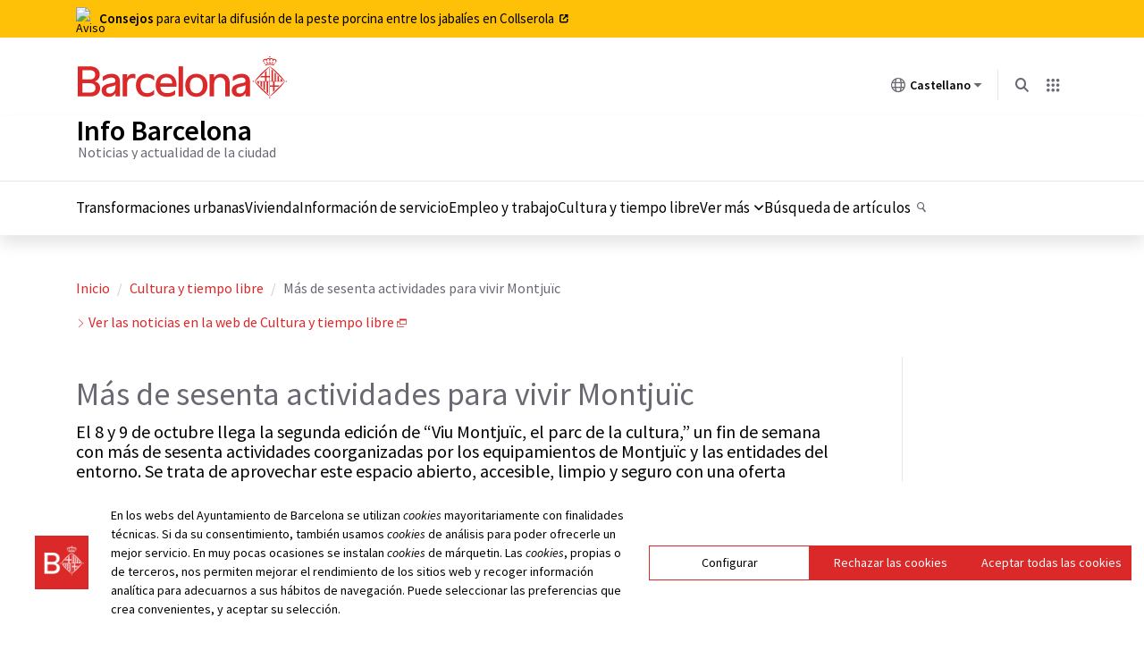

--- FILE ---
content_type: text/html; charset=utf-8
request_url: https://www.barcelona.cat/infobarcelona/es/districte/sants-montjuic/mas-de-sesenta-actividades-para-vivir-montjuic-2_1213928.html
body_size: 8920
content:



<!DOCTYPE html><html lang="es">
<head>

    <title> Más de sesenta actividades para vivir Montjuïc | Info Barcelona | Ayuntamiento de Barcelona</title>
    <meta name="keywords" content="info barcelona">




    <meta http-equiv="Content-Type" content="text/html; charset=utf-8" />
    <meta http-equiv="Content-Style-Type" content="text/css" />
    <meta http-equiv="Content-Language" content="ca" />
    <meta name="viewport" content="width=device-width, initial-scale=1.0">

    

	
	<link rel="alternate" hreflang="ca" href="https://www.barcelona.cat/infobarcelona/ca/viu-montjuic-parc-cultura-museu-castell-fundacio-poble-sec-font-guatlla-marina-2_1213926.html" />	
	
	
	<link rel="alternate" hreflang="es" href="https://www.barcelona.cat/infobarcelona/es/mas-de-sesenta-actividades-para-vivir-montjuic-2_1213928.html" />
	
	
	<link rel="alternate" hreflang="en" href="https://www.barcelona.cat/infobarcelona/en/more-than-60-activities-for-experiencing-montjuic-2_1213927.html" />
	




	
    <meta name="description" content="El 8 y 9 de octubre llega la segunda edición de “Viu Montjuïc, el parc de la cultura”, coorganizado por los equipamientos de Montjuïc y las entidades del entorno." />
    <meta name="twitter:card" content="summary">
    <meta name="twitter:title" content="Más de sesenta actividades para vivir Montjuïc">
    <meta name="twitter:description" content="El 8 y 9 de octubre llega la segunda edición de “Viu Montjuïc, el parc de la cultura”, coorganizado por los equipamientos de Montjuïc y las entidades del entorno.">
    <meta name="twitter:site" content="@bcn_ajuntament">
    <link rel="canonical" href="https://www.barcelona.cat/infobarcelona/es/tema/cultura-y-tiempo-libre/mas-de-sesenta-actividades-para-vivir-montjuic-2_1213928.html" />
    


    <meta name="Author" content="Ayuntamiento de Barcelona" />
    <meta name="viewport" content="width=device-width, initial-scale=1, maximum-scale=3, minimum-scale=1, user-scalable=yes">
    

    <link rel="Shortcut Icon" type="image/ico" href="https://www.barcelona.cat/favicon.ico" />

    <link type="text/css" rel="stylesheet" href="https://www.barcelona.cat/assets/core/stylesheets/core.css" media="all" />
    <script type="text/javascript" src="https://www.barcelona.cat/assets/core/javascripts/core.js"></script>

    <link href="https://www.barcelona.cat/assetsdi/icoajuntament/bcn-icon.css" media="all" rel="stylesheet" type="text/css">

    <link rel="stylesheet" media="all" href="https://fonts.googleapis.com/css2?family=Source+Sans+3:ital,wght@0,200..900;1,200..900" />

    <script src="https://code.jquery.com/jquery-3.3.1.slim.min.js" integrity="sha384-q8i/X+965DzO0rT7abK41JStQIAqVgRVzpbzo5smXKp4YfRvH+8abtTE1Pi6jizo" crossorigin="anonymous"></script>
	

    <script type="text/javascript" src="https://stackpath.bootstrapcdn.com/bootstrap/4.2.1/js/bootstrap.min.js"></script>

    <link rel="stylesheet" type="text/css" href="https://stackpath.bootstrapcdn.com/bootstrap/4.2.1/css/bootstrap.min.css" media="all">


    <link rel="stylesheet" type="text/css" href="/infobarcelona/static/estatics-ajuntament/css/header.css" />
    <link rel="stylesheet" type="text/css" href="/infobarcelona/static/estatics-ajuntament/css/menu.css" />

    

    <script src="/infobarcelona/static/estatics-ajuntament/js/header.js"></script>
    <script src="/infobarcelona/static/estatics-ajuntament/js/ajuntament-menu-builder.js"></script>
    <script src="/infobarcelona/static/estatics-ajuntament/js/ajuntament-menu.js"></script>
    
	
	<meta property="og:image" content="https://media-edg.barcelona.cat/wp-content/uploads/2022/09/07180330/Post_1_FB_TW-380x214.png" %}">
    <meta name="twitter:image" content="https://media-edg.barcelona.cat/wp-content/uploads/2022/09/07180330/Post_1_FB_TW-380x214.png">
	
	<!-- common -->
 
    
    <script type="text/javascript" src="/infobarcelona/static/js/jquery-3.2.1.min.js"></script>


    

	<!-- common -->
   	
    <script type="text/javascript" src="/infobarcelona/static/js/owlcarousel/owl.carousel.js"></script>

    
    <!-- detail -->    
    <script type="text/javascript" src="/infobarcelona/static/js/colorbox/jquery.colorbox.js"></script>
    

    <!-- common -->  
    <script type="text/javascript" src="/infobarcelona/static/js/jquery-ready-info.js?ajb=28"></script>

	

	

    

    <link rel="stylesheet" type="text/css" href="/infobarcelona/static/js/owlcarousel/assets/owl.carousel.css" media="all">
    <link rel="stylesheet" type="text/css" href="/infobarcelona/static/js/owlcarousel/assets/owl.theme.default.css" media="all">

    
    <!-- detail -->
    
    

    <!-- common -->
    <link rel="stylesheet"  type="text/css" href="/infobarcelona/static/css/infobarcelona.css?v=3.23"  media="all"> 

    <link rel="stylesheet" type="text/css" href="/infobarcelona/static/estatics-ajuntament/css/footer.css" media="all">
    <link rel="stylesheet" type="text/css" href="/infobarcelona/static/estatics-ajuntament/css/prefooter.css" media="all">
    
	<script type='text/javascript'>
           bcn.statistics({
           keys: ['UA-46031674-33'],
           tgm: true });
    </script>


  

</head>

<body class="detall-noticia"> 

        <!--______________________ BRAND ______________________-->


<!--______________________ BRAND ______________________-->
 <!-- NIRON_infobarcelona_2025-11-24T12:13:00Z  -->
<header id="brand" alias="infobarcelona" brand="infobarcelona_2025-11-24T12:13:00Z" class="v2025 bcnbrand-legacy lang-es"  data-lwid="19e3126d-e1c9-4f40-9e90-8d7c407ac1cb" data-plausible="bcn0278" data-matomo="NHiEC5KC" data-avisos="auto" data-web-cerca="https%3A%2F%2Fwww.barcelona.cat%2Finfobarcelona%2F"  data-web-nom="Info Barcelona" data-cercador="true">
  <div id="ajuntament-avisos-header"></div>
  <div class="bcnbrand-navs-container container">
    <!-- Logo -->
    <div class="bcnbrand-logo-main">
       <a class="plausible-event-name=barra-logo" target="_blank" href="https://www.barcelona.cat/es/" data-ga="El Ayuntamiento">
         <img src="https://www.barcelona.cat/assets/images/brand/banner/2025/logo-ajbcn.svg" alt="Logo Ayuntamiento de Barcelona">
      </a>
    </div>
    <div class="bcnbrand-navs-wrapper">
      <!-- Idiomas -->
      <nav class="bcnbrand-lang lang" id="bcnbrand-lang-nav" aria-label="Selecciona idioma">
        <div class="bcnbrand-dropdown bcnbrand-lang-dropdown" id="bcnbrand-lang-dropdown">
          <button id="bcnbrand-lang-toggle" class="bcnbrand-dropdown-toggle bcnbrand-nav-link plausible-event-name=barra-idioma-desplegar"
                  aria-expanded="false" aria-controls="bcnbrand-language-dropdown-list" aria-label="Castellano (Cambiar idioma)">
            <span class="bcnbrand-icon icobcn-mon2-l-light" aria-hidden="true"></span>
            Castellano
            <span class="bcnbrand-icon icobcn-fletxa-baix3" aria-hidden="true"></span>
            <span class="custom-tooltip">Selecciona un idioma</span>
          </button>
          <div class="bcnbrand-dropdown-menu bcnbrand-list" id="bcnbrand-language-dropdown-list" aria-label="Selecciona idioma">
            <h2 class="header-menu-bcnbrand-lang" tabindex="-1">Selecciona idioma</h2>
            <ul>
              <li><a href="/infobarcelona/ca/viu-montjuic-parc-cultura-museu-castell-fundacio-poble-sec-font-guatlla-marina-2_1213926.html" lang="ca" data-ga="CA">Català</a></li>
<li><a href="/infobarcelona/es/mas-de-sesenta-actividades-para-vivir-montjuic-2_1213928.html" aria-current="true" class="active" lang="es" data-ga="ES">Castellano</a></li>
<li><a href="/infobarcelona/en/more-than-60-activities-for-experiencing-montjuic-2_1213927.html" lang="en" data-ga="EN">English</a></li>

            </ul>
            <!--<h2 class="header-menu-bcnbrand-lang-extended" tabindex="-1">Continido específico en otros idiomas:</h2>
            <ul class="bcnbrand-language-extended">
              <li>
                <a href="https://www.ciutatrefugi.barcelona/es/bienvenido-barcelona" class="plausible-event-name=barra-idioma-refugiat-ES" title="Si eres un refugiado" lang="es">Si eres un refugiado</a>
              </li>
              <li>
                <a href="https://www.ciutatrefugi.barcelona/en/welcome-barcelona" class="plausible-event-name=barra-idioma-refugiat-EN" title="If you are a refugee" lang="en">If you are a refugee</a>
              </li>
              <li>
                <a href="https://www.ciutatrefugi.barcelona/fr/bienvenue-barcelone" class="plausible-event-name=barra-idioma-refugiat-FR" title="Si vous êtes réfugié(e)" lang="fr">Si vous êtes réfugié(e)</a>
              </li>
              <li>
                <a href="https://www.ciutatrefugi.barcelona/ar/hl-bk-fy-brshlwn" class="plausible-event-name=barra-idioma-refugiat-AR" title="إذا كنت لاجئا " lang="ar">إذا كنت لاجئا </a>
              </li>
              <li>
                <a href="https://www.ciutatrefugi.barcelona/ru/dobro-pozhalovat-v-barselonu" class="plausible-event-name=barra-idioma-refugiat-RU" title="если вы являетесь беженцем" lang="ru">если вы являетесь беженцем</a>
              </li>
              <li>
                <a href="https://www.ciutatrefugi.barcelona/ur/brslwn-myn-khwsh-amdyd" class="plausible-event-name=barra-idioma-refugiat-UR" title="اگر آپ مہاجر ہیں " lang="ur">اگر آپ مہاجر ہیں </a>
              </li>
              <li>
                <a href="https://www.ciutatrefugi.barcelona/uk/vitayemo-v-barseloni" class="plausible-event-name=barra-idioma-refugiat-UK" title="Якщо ви біженець" lang="uk">Якщо ви біженець</a>
              </li>
            </ul>-->
          </div>
        </div>
      </nav>

      <!-- Buscador -->
      <nav class="bcnbrand-navbar-search" aria-label="Busca en la web">
        <div class="bcnbrand-dropdown" id="bcnbrand-search-dropdown">
          <button id="bcnbrand-search-toggle" class="bcnbrand-dropdown-toggle bcnbrand-nav-link plausible-event-name=barra-cerca-desplegar"
                  aria-expanded="false" aria-controls="bcnbrand-search-menu" aria-describedby="tooltip-search">
                  <span class="bcnbrand-icon icobcn-lupa-l" aria-hidden="true"></span>
                  <span id="tooltip-search" role="tooltip" class="custom-tooltip">Busca en la web</span>
          </button>
          <div class="bcnbrand-dropdown-menu" id="bcnbrand-search-menu">
            <form action="https://cercador.barcelona.cat/es/" method="get">
              <div class="bcnbrand-search-wrapper">
                <label for="bcnbrand-search-input" class="bcnbrand-search-input-label">Busca en la web</label>
                <input id="bcnbrand-search-input" type="text" name="query"/>
                <button type="button" id="bcnbrand-search-clear" hidden aria-label="Borra el texto">
                  <span class="bcnbrand-icon icobcn-creu-l" aria-hidden="true"></span>
                </button>
                <button type="submit" aria-label="Busca en la web" data-ga="Busca en la web" class="plausible-event-name=barra-cerca">
                  <span class="bcnbrand-icon icobcn-lupa-l" aria-hidden="true"></span>
                </button>
              </div>
            </form>
          </div>
        </div>
      </nav>

      <!-- Atajos -->
      <nav class="bcnbrand-navbar-shortcuts" aria-label="Otras webs municipales">
        <div class="bcnbrand-dropdown" id="bcnbrand-shortcuts-dropdown">
          <button id="bcnbrand-shortcuts-toggle" class="bcnbrand-dropdown-toggle bcnbrand-nav-link plausible-event-name=barra-drecera-desplegar"
                  aria-expanded="false" aria-controls="bcnbrand-shortcuts-menu">
            <span class="bcnbrand-icon icobcn-grid" aria-hidden="true"></span>
            <span class="custom-tooltip">Otras webs</span>
          </button>
          <div class="bcnbrand-dropdown-menu" id="bcnbrand-shortcuts-menu">
            <div class="bcnbrand-list">
              <h2>Otras webs del Ayuntamiento de Barcelona</h2>
              <div role="list">
                <div class="bcnbrand-row">
                  <div role="listitem">
                    <a target="_blank" href="https://ajuntament.barcelona.cat/es/" class="plausible-event-name=barra-drecera-ajuntament">
                      <img src="https://www.barcelona.cat/assets/images/brand/banner/2025/ico-ajuntament.svg" alt="">
                      <span class="bcnbrand-link">El Ayuntamiento</span>
                    </a>
                  </div>
                  <div role="listitem">
                    <a target="_blank" href="https://ajuntament.barcelona.cat/es/canales-de-comunicacion-ciudadana" class="plausible-event-name=barra-drecera-Canals%20de%20comunicaci%C3%B3">
                      <img src="https://www.barcelona.cat/assets/images/brand/banner/2025/ico-iris.svg" alt="">
                      <span class="bcnbrand-link">Contacto</span>
                    </a>
                  </div>
                  <div role="listitem">
                    <a target="_blank" href="https://seuelectronica.ajuntament.barcelona.cat/oficinavirtual/es/" class="plausible-event-name=barra-drecera-Tr%C3%A0mits">
                      <img src="https://www.barcelona.cat/assets/images/brand/banner/2025/ico-tramits.svg" alt="">
                      <span class="bcnbrand-link">Trámites</span>
                    </a>
                  </div>
                </div>

                <div class="bcnbrand-row">
                  <div role="listitem">
                    <a target="_blank" href="https://seuelectronica.ajuntament.barcelona.cat/processosselectius/es/" class="plausible-event-name=barra-drecera-Processos-selectius">
                      <img src="https://www.barcelona.cat/assets/images/brand/banner/2025/ico-difusio.svg" alt="">
                      <span class="bcnbrand-link">Trabaja en el Ayuntamiento</span>
                    </a>
                  </div>
                  <div role="listitem">
                    <a target="_blank" href="https://www.barcelona.cat/infobarcelona/es/" class="plausible-event-name=barra-drecera-Info%20Barcelona">
                      <img src="https://www.barcelona.cat/assets/images/brand/banner/2025/ico-premsa.svg" alt="">
                      <span class="bcnbrand-link">Noticias</span>
                    </a>
                  </div>
                  <div role="listitem">
                    <a target="_blank" href="https://guia.barcelona.cat/es/" class="plausible-event-name=barra-drecera-Guia%20BCN">
                      <img src="https://www.barcelona.cat/assets/images/brand/banner/2025/ico-agenda.svg" alt="">
                      <span class="bcnbrand-link">Agenda</span>
                    </a>
                  </div>
                </div>

                <div class="bcnbrand-row bcnbrand-row--center">
                  <div role="listitem">
                    <a target="_blank" href="https://geoportal.barcelona.cat/planolbcn/es/" class="plausible-event-name=barra-drecera-Pl%C3%A0nol%20BCN">
                      <img src="https://www.barcelona.cat/assets/images/brand/banner/2025/ico-planol.svg" alt="">
                      <span class="bcnbrand-link">Mapa</span>
                    </a>
                  </div>
                  <div role="listitem">
                    <a target="_blank" href="https://www.barcelona.cat/com-shi-va/es/" class="plausible-event-name=barra-drecera-Com%20Com%20s%27hi%20va">
                      <img src="https://www.barcelona.cat/assets/images/brand/banner/2025/ico-comshiva.svg" alt="">
                      <span class="bcnbrand-link">Cómo llegar</span>
                    </a>
                  </div>
                </div>
              </div>
            </div>
          </div>
        </div>
      </nav>
    </div>
  </div>
</header> 


<div id="page-detall-noticia"> 
  <!-- ______________________ HEADER _______________________ -->


		



<!-- header -->
 



	<div id="header" aria-label="Capçalera del lloc">
        <div class="region region-header">
            <div class="clearfix block-sitebranding">
                <div class="container">
                    <div class="ajuntament-branding-logo">
                        <img src="https://www.barcelona.cat/assets/images/brand/banner/2025/logo-ajbcn.svg" alt="Logo de l'Ajuntament de Barcelona">
                    </div>
                    <div class="ajuntament-branding-header d-flex flex-row align-items-center">
                        <button class="ajuntament-menu-toggle d-block d-xl-none" aria-expanded="false">
                            <div class="menu-svg-container" aria-hidden="true">
                                <svg class="icon menu" width="26" height="26" viewBox="0 0 26 26" fill="none" xmlns="http://www.w3.org/2000/svg">
                                    <path d="M2.36353 13H23.6363" stroke="#4B4B52" stroke-width="2" stroke-miterlimit="10"/>
                                    <path d="M2.36353 6.46484H17.1363" stroke="#4B4B52" stroke-width="2" stroke-miterlimit="10"/>
                                    <path d="M2.36353 19.5352H17.1363" stroke="#4B4B52" stroke-width="2" stroke-miterlimit="10"/>
                                </svg>

                                <svg class="icon close" width="26" height="26" viewBox="0 0 26 26" fill="none" xmlns="http://www.w3.org/2000/svg">
                                    <path d="M3.54541 3.54541L22.4545 22.4545" stroke="#4B4B52" stroke-width="2" stroke-miterlimit="10"/>
                                    <path d="M3.54541 22.4545L22.4545 3.54541" stroke="#4B4B52" stroke-width="2" stroke-miterlimit="10"/>
                                </svg>
                            </div>
                            <span class="sr-only">Menú</span>
                        </button>
                        <div>
                            <h1>
                                <a href="/infobarcelona/es/" title="Inicio" rel="home">Info Barcelona</a>
                            </h1>
                            <a href="/infobarcelona/es/" target="_blank" title="Noticias y actualidad de la ciudad" class="ajuntament-branding-slogan show">Noticias y actualidad de la ciudad</a>
                        </div>
                    </div>
                </div>
            </div>


            <!-- Apartat Menu -->
            <nav role="navigation" aria-label="Menú principal" id="block-ajuntament-subtheme-ajuntamentprincipal" class="contextual-region">
                <div id="ajuntament_menu">
                    <div class="container">
                        <ul id="ajuntament_menu_main" class="row h-100 ajuntament_menu_tree ajuntament_menu_first_tree" role="menubar" aria-label="Menú principal" style="display:none;">
                            
                                <li class="h-100 ajuntament_menu_first_depth_branch" role="none">

                                    <a href="/infobarcelona/es/tema/transformaciones-urbanas" tabindex="-1" role="menuitem" aria-current="false">Transformaciones urbanas</a>
                                    
                                </li>
                            
                                <li class="h-100 ajuntament_menu_first_depth_branch" role="none">

                                    <a href="/infobarcelona/es/tema/vivienda" tabindex="-1" role="menuitem" aria-current="false">Vivienda</a>
                                    
                                </li>
                            
                                <li class="h-100 ajuntament_menu_first_depth_branch" role="none">

                                    <a href="/infobarcelona/es/tema/informacion-de-servicio" tabindex="-1" role="menuitem" aria-current="false">Información de servicio</a>
                                    
                                </li>
                            
                                <li class="h-100 ajuntament_menu_first_depth_branch" role="none">

                                    <a href="/infobarcelona/es/tema/empleo-y-trabajo" tabindex="-1" role="menuitem" aria-current="false">Empleo y trabajo</a>
                                    
                                </li>
                            
                                <li class="h-100 ajuntament_menu_first_depth_branch" role="none">

                                    <a href="/infobarcelona/es/tema/cultura-y-tiempo-libre" tabindex="-1" role="menuitem" aria-current="false">Cultura y tiempo libre</a>
                                    
                                </li>
                            
                            
                            <!-- per area per districte per tema-->
                            <li class="h-100 ajuntament_menu_first_depth_branch" role="none">
                                <span tabindex="-1" role="menuitem" aria-current="false" aria-haspopup="true" aria-expanded="false">Ver más</span>
                                <div class="ajuntament_menu_dropdown" aria-hidden="true" data-cols="2" role="menu" aria-label="Ver más">
                                    <div class="d-xl-none ajuntament_menu_header" aria-hidden="true">
                                        <span tabindex="-1" role="menuitem" aria-current="false" aria-haspopup="true" aria-expanded="false">Ver más</span>
                                    </div>


                                    <!-- per area -->             
                                    <ul class="ajuntament_menu_tree ajuntament_menu_second_tree" role="none">                                       
                                        <li class="ajuntament_menu_second_depth_branch" role="none">
                                            <span class="no_haspopup" tabindex="-1" role="menuitem" aria-current="false" aria-haspopup="true" aria-expanded="false">Por área de Gobierno</span>
                                            <ul class="ajuntament_menu_tree ajuntament_menu_third_tree" aria-label="Por área de Gobierno">
                                                <li class="d-xl-none ajuntament_menu_header" role="none" aria-hidden="true">
                                                    <span class="no_haspopup" tabindex="-1" role="menuitem" aria-current="false" aria-haspopup="true" aria-expanded="false">Por área de Gobierno</span>
                                                </li>
                                                <li class="d-xl-none ajuntament_menu_third_branch" role="none">
                                                    <span class="no_haspopup" tabindex="-1" role="menuitem" aria-current="false" aria-haspopup="true" aria-expanded="false">Por área de Gobierno</span>
                                                </li>
                                                


<li class="ajuntament_menu_third_branch" role="none">
    <a href="/infobarcelona/es/area/alcaldia" class="no_haspopup" tabindex="-1" role="menuitem" aria-current="false">Alcaldía</a>
</li>






<li class="ajuntament_menu_third_branch" role="none">
    <a href="/infobarcelona/es/area/cultura" class="no_haspopup" tabindex="-1" role="menuitem" aria-current="false">Cultura</a>
</li>






<li class="ajuntament_menu_third_branch" role="none">
    <a href="/infobarcelona/es/area/deportes" class="no_haspopup" tabindex="-1" role="menuitem" aria-current="false">Deportes</a>
</li>






<li class="ajuntament_menu_third_branch" role="none">
    <a href="/infobarcelona/es/area/derechos-sociales-educacion-y-ciclos-de-vida" class="no_haspopup" tabindex="-1" role="menuitem" aria-current="false">Derechos Sociales, Educación y Ciclos de Vida</a>
</li>






<li class="ajuntament_menu_third_branch" role="none">
    <a href="/infobarcelona/es/area/economia-hacienda-promocion-economica" class="no_haspopup" tabindex="-1" role="menuitem" aria-current="false">Economía, Hacienda, Promoción Económica y Turismo</a>
</li>






<li class="ajuntament_menu_third_branch" role="none">
    <a href="/infobarcelona/es/area/prevencion-seguridad-convivencia-regimen-interior" class="no_haspopup" tabindex="-1" role="menuitem" aria-current="false">Prevención, Seguridad, Convivencia y Régimen Interior</a>
</li>






<li class="ajuntament_menu_third_branch" role="none">
    <a href="/infobarcelona/es/area/ecologia-urbanisme-infraestructuras-movilidad-espacio-publico-vivenda" class="no_haspopup" tabindex="-1" role="menuitem" aria-current="false">Urbanismo, Transición Ecológica, Servicios Urbanos y Vivienda</a>
</li>




                                            </ul>
                                        </li>
                                    </ul>
                                    <!-- Per districte -->
                                    <ul class="ajuntament_menu_tree ajuntament_menu_second_tree" role="none">                                       
                                        <li class="ajuntament_menu_second_depth_branch" role="none">
                                            <span class="no_haspopup" tabindex="-1" role="menuitem" aria-current="false" aria-haspopup="true" aria-expanded="false">Por distrito</span>
                                            <ul class="ajuntament_menu_tree ajuntament_menu_third_tree" aria-label="2025">
                                                <li class="d-xl-none ajuntament_menu_header" role="none" aria-hidden="true">
                                                    <span class="no_haspopup" tabindex="-1" role="menuitem" aria-current="false" aria-haspopup="true" aria-expanded="false">Por distrito</span>
                                                </li>
                                                <li class="d-xl-none ajuntament_menu_third_branch" role="none">
                                                    <span class="no_haspopup" tabindex="-1" role="menuitem" aria-current="false" aria-haspopup="true" aria-expanded="false">Por distrito</span>
                                                </li>
                                                <li class="ajuntament_menu_third_branch" role="none"><a href="/infobarcelona/es/districte/ciutat-vella" class="no_haspopup" tabindex="-1" role="menuitem" aria-current="false">Ciutat Vella</a></li>
<li class="ajuntament_menu_third_branch" role="none"><a href="/infobarcelona/es/districte/eixample" class="no_haspopup" tabindex="-1" role="menuitem" aria-current="false">Eixample</a></li>
<li class="ajuntament_menu_third_branch" role="none"><a href="/infobarcelona/es/districte/sants-montjuic" class="no_haspopup" tabindex="-1" role="menuitem" aria-current="false">Sants-Montjuïc</a></li>
<li class="ajuntament_menu_third_branch" role="none"><a href="/infobarcelona/es/districte/les-corts" class="no_haspopup" tabindex="-1" role="menuitem" aria-current="false">Les Corts</a></li>
<li class="ajuntament_menu_third_branch" role="none"><a href="/infobarcelona/es/districte/sarria-sant-gervasi" class="no_haspopup" tabindex="-1" role="menuitem" aria-current="false">Sarrià-Sant Gervasi</a></li>
<li class="ajuntament_menu_third_branch" role="none"><a href="/infobarcelona/es/districte/gracia" class="no_haspopup" tabindex="-1" role="menuitem" aria-current="false">Gràcia</a></li>
<li class="ajuntament_menu_third_branch" role="none"><a href="/infobarcelona/es/districte/horta-guinardo" class="no_haspopup" tabindex="-1" role="menuitem" aria-current="false">Horta-Guinardó</a></li>
<li class="ajuntament_menu_third_branch" role="none"><a href="/infobarcelona/es/districte/nou-barris" class="no_haspopup" tabindex="-1" role="menuitem" aria-current="false">Nou Barris</a></li>
<li class="ajuntament_menu_third_branch" role="none"><a href="/infobarcelona/es/districte/sant-andreu" class="no_haspopup" tabindex="-1" role="menuitem" aria-current="false">Sant Andreu</a></li>
<li class="ajuntament_menu_third_branch" role="none"><a href="/infobarcelona/es/districte/sant-marti" class="no_haspopup" tabindex="-1" role="menuitem" aria-current="false">Sant Martí</a></li>

                                            </ul>
                                        </li>
                                    </ul>
                                     <!-- Per Tema -->
                                     <ul class="ajuntament_menu_tree ajuntament_menu_second_tree" role="none">                                       
                                        <li class="ajuntament_menu_second_depth_branch" role="none">
                                            <span class="no_haspopup" tabindex="-1" role="menuitem" aria-current="false" aria-haspopup="true" aria-expanded="false">Por tema</span>
                                            <ul class="ajuntament_menu_tree ajuntament_menu_third_tree" aria-label="2025">
                                                <li class="d-xl-none ajuntament_menu_header" role="none" aria-hidden="true">
                                                    <span class="no_haspopup" tabindex="-1" role="menuitem" aria-current="false" aria-haspopup="true" aria-expanded="false">Por tema</span>
                                                </li>
                                                <li class="d-xl-none ajuntament_menu_third_branch" role="none">
                                                    <span class="no_haspopup" tabindex="-1" role="menuitem" aria-current="false" aria-haspopup="true" aria-expanded="false">Por tema</span>
                                                </li>
                                                
<li class="ajuntament_menu_third_branch" role="none"><a href="/infobarcelona/es/tema/ayuntamiento" class="no_haspopup" tabindex="-1" role="menuitem" aria-current="false">Ayuntamiento</a></li>

<li class="ajuntament_menu_third_branch" role="none"><a href="/infobarcelona/es/tema/medio-ambiente-y-sostenibilidad" class="no_haspopup" tabindex="-1" role="menuitem" aria-current="false">Medio ambiente y sostenibilidad</a></li>

<li class="ajuntament_menu_third_branch" role="none"><a href="/infobarcelona/es/tema/sanidad-y-salud" class="no_haspopup" tabindex="-1" role="menuitem" aria-current="false">Sanidad y salud</a></li>

<li class="ajuntament_menu_third_branch" role="none"><a href="/infobarcelona/es/tema/feminismos-mujer" class="no_haspopup" tabindex="-1" role="menuitem" aria-current="false">Feminismos-mujer</a></li>

<li class="ajuntament_menu_third_branch" role="none"><a href="/infobarcelona/es/tema/movilidad-y-transportes" class="no_haspopup" tabindex="-1" role="menuitem" aria-current="false">Movilidad y transportes</a></li>

<li class="ajuntament_menu_third_branch" role="none"><a href="/infobarcelona/es/tema/urbanismo-e-infraestructuras" class="no_haspopup" tabindex="-1" role="menuitem" aria-current="false">Urbanismo e infraestructuras</a></li>

<li class="ajuntament_menu_third_branch" role="none"><a href="/infobarcelona/es/tema/cooperacion" class="no_haspopup" tabindex="-1" role="menuitem" aria-current="false">Cooperación y relaciones internacionales</a></li>

<li class="ajuntament_menu_third_branch" role="none"><a href="/infobarcelona/es/tema/lgtbi" class="no_haspopup" tabindex="-1" role="menuitem" aria-current="false">LGTBI</a></li>

<li class="ajuntament_menu_third_branch" role="none"><a href="/infobarcelona/es/tema/educacion-y-estudios" class="no_haspopup" tabindex="-1" role="menuitem" aria-current="false">Educación y estudios</a></li>

<li class="ajuntament_menu_third_branch" role="none"><a href="/infobarcelona/es/tema/participacion" class="no_haspopup" tabindex="-1" role="menuitem" aria-current="false">Participación</a></li>

<li class="ajuntament_menu_third_branch" role="none"><a href="/infobarcelona/es/tema/memoria-democratica" class="no_haspopup" tabindex="-1" role="menuitem" aria-current="false">Memoria Democrática</a></li>

<li class="ajuntament_menu_third_branch" role="none"><a href="/infobarcelona/es/tema/adolescencia-y-juventud" class="no_haspopup" tabindex="-1" role="menuitem" aria-current="false">Adolescencia y juventud</a></li>

<li class="ajuntament_menu_third_branch" role="none"><a href="/infobarcelona/es/tema/navidad-2025" class="no_haspopup" tabindex="-1" role="menuitem" aria-current="false">Navidad 2025</a></li>

                                            </ul>
                                        </li>
                                    </ul>
                                </div>
                            </li>
                                                      
                                <li class="h-100 ajuntament_menu_first_depth_branch" role="none">
                                    <a href="#" id="cercador" tabindex="-1" role="menuitem" aria-current="false">Búsqueda de artículos</a>
                                <form id="form_cercar" name="form_cercar" method="get" action="/infobarcelona/es/cerca/" >
                                <input style="display:none;" type="text" id="form_string_cercador" name="cercador" size="11" placeholder="Búsqueda de artículos"/>	
                                </form>
                                
                                    
                                <i tabindex="0" class="bcn-icon-cerca icon-cercador ml-2" style="cursor: pointer;"></i>
                                </li>  
                                   
                                                                           
                        </ul>

                        <!-- Menu Mobile -->
                        <ul id="ajuntament_menu_main_mobile" class="ajuntament_menu_tree ajuntament_menu_first_tree" role="menubar" aria-label="Menú principal" style="display:none;">
                            
                            <li class="ajuntament_menu_first_depth_branch" role="none">
                                <a href="/" class="ajuntament-menu-inici">Inicio</a>
                            </li>
                            
                            <li class="ajuntament_menu_first_depth_branch" role="none">
                                <a href="/infobarcelona/es/tema/transformaciones-urbanas" class="ajuntament-menu-inici">Transformaciones urbanas</a>
                            </li>
                            
                            <li class="ajuntament_menu_first_depth_branch" role="none">
                                <a href="/infobarcelona/es/tema/vivienda" class="ajuntament-menu-inici">Vivienda</a>
                            </li>
                            
                            <li class="ajuntament_menu_first_depth_branch" role="none">
                                <a href="/infobarcelona/es/tema/informacion-de-servicio" class="ajuntament-menu-inici">Información de servicio</a>
                            </li>
                            
                            <li class="ajuntament_menu_first_depth_branch" role="none">
                                <a href="/infobarcelona/es/tema/empleo-y-trabajo" class="ajuntament-menu-inici">Empleo y trabajo</a>
                            </li>
                            
                            <li class="ajuntament_menu_first_depth_branch" role="none">
                                <a href="/infobarcelona/es/tema/cultura-y-tiempo-libre" class="ajuntament-menu-inici">Cultura y tiempo libre</a>
                            </li>
                            
                                 
                            <!-- Per area per districte per tema-->                   
                            <li class="ajuntament_menu_first_depth_branch" role="none">
                                <span tabindex="-1" role="menuitem" aria-current="false" aria-haspopup="true" aria-expanded="false">Ver más</span>
                                <div class="ajuntament_menu_dropdown" aria-hidden="true" data-cols="1" role="menu" aria-label="Ver más">
                                    <div class="d-xl-none ajuntament_menu_header" aria-hidden="true">
                                        <span tabindex="-1" role="menuitem" aria-current="false" aria-haspopup="true" aria-expanded="false">Ver más</span>
                                    </div>  
                                    <!-- Per area -->                              
                                    <ul class="ajuntament_menu_tree ajuntament_menu_second_tree" role="none">                                       
                                        <li class="ajuntament_menu_second_depth_branch" role="none">
                                            <span class="no_haspopup" tabindex="-1" role="menuitem" aria-current="false" aria-haspopup="true" aria-expanded="false">Por área de Gobierno</span>
                                            <ul class="ajuntament_menu_tree ajuntament_menu_third_tree" aria-label="Por área de Gobierno">
                                                <li class="d-xl-none ajuntament_menu_header" role="none" aria-hidden="true">
                                                    <span class="no_haspopup" tabindex="-1" role="menuitem" aria-current="false" aria-haspopup="true" aria-expanded="false">Por área de Gobierno</span>
                                                </li>
                                                


<li class="ajuntament_menu_third_branch" role="none">
    <a href="/infobarcelona/es/area/alcaldia" class="no_haspopup" tabindex="-1" role="menuitem" aria-current="false">Alcaldía</a>
</li>






<li class="ajuntament_menu_third_branch" role="none">
    <a href="/infobarcelona/es/area/cultura" class="no_haspopup" tabindex="-1" role="menuitem" aria-current="false">Cultura</a>
</li>






<li class="ajuntament_menu_third_branch" role="none">
    <a href="/infobarcelona/es/area/deportes" class="no_haspopup" tabindex="-1" role="menuitem" aria-current="false">Deportes</a>
</li>






<li class="ajuntament_menu_third_branch" role="none">
    <a href="/infobarcelona/es/area/derechos-sociales-educacion-y-ciclos-de-vida" class="no_haspopup" tabindex="-1" role="menuitem" aria-current="false">Derechos Sociales, Educación y Ciclos de Vida</a>
</li>






<li class="ajuntament_menu_third_branch" role="none">
    <a href="/infobarcelona/es/area/economia-hacienda-promocion-economica" class="no_haspopup" tabindex="-1" role="menuitem" aria-current="false">Economía, Hacienda, Promoción Económica y Turismo</a>
</li>






<li class="ajuntament_menu_third_branch" role="none">
    <a href="/infobarcelona/es/area/prevencion-seguridad-convivencia-regimen-interior" class="no_haspopup" tabindex="-1" role="menuitem" aria-current="false">Prevención, Seguridad, Convivencia y Régimen Interior</a>
</li>






<li class="ajuntament_menu_third_branch" role="none">
    <a href="/infobarcelona/es/area/ecologia-urbanisme-infraestructuras-movilidad-espacio-publico-vivenda" class="no_haspopup" tabindex="-1" role="menuitem" aria-current="false">Urbanismo, Transición Ecológica, Servicios Urbanos y Vivienda</a>
</li>




                                            </ul>
                                        </li>
                                    </ul>
                                     <!-- Per districte -->                              
                                     <ul class="ajuntament_menu_tree ajuntament_menu_second_tree" role="none">                                       
                                        <li class="ajuntament_menu_second_depth_branch" role="none">
                                            <span class="no_haspopup" tabindex="-1" role="menuitem" aria-current="false" aria-haspopup="true" aria-expanded="false">Por distrito</span>
                                            <ul class="ajuntament_menu_tree ajuntament_menu_third_tree" aria-label="Por distrito">
                                                <li class="d-xl-none ajuntament_menu_header" role="none" aria-hidden="true">
                                                    <span class="no_haspopup" tabindex="-1" role="menuitem" aria-current="false" aria-haspopup="true" aria-expanded="false">Por distrito</span>
                                                </li>
                                                <li class="ajuntament_menu_third_branch" role="none"><a href="/infobarcelona/es/districte/ciutat-vella" class="no_haspopup" tabindex="-1" role="menuitem" aria-current="false">Ciutat Vella</a></li>
<li class="ajuntament_menu_third_branch" role="none"><a href="/infobarcelona/es/districte/eixample" class="no_haspopup" tabindex="-1" role="menuitem" aria-current="false">Eixample</a></li>
<li class="ajuntament_menu_third_branch" role="none"><a href="/infobarcelona/es/districte/sants-montjuic" class="no_haspopup" tabindex="-1" role="menuitem" aria-current="false">Sants-Montjuïc</a></li>
<li class="ajuntament_menu_third_branch" role="none"><a href="/infobarcelona/es/districte/les-corts" class="no_haspopup" tabindex="-1" role="menuitem" aria-current="false">Les Corts</a></li>
<li class="ajuntament_menu_third_branch" role="none"><a href="/infobarcelona/es/districte/sarria-sant-gervasi" class="no_haspopup" tabindex="-1" role="menuitem" aria-current="false">Sarrià-Sant Gervasi</a></li>
<li class="ajuntament_menu_third_branch" role="none"><a href="/infobarcelona/es/districte/gracia" class="no_haspopup" tabindex="-1" role="menuitem" aria-current="false">Gràcia</a></li>
<li class="ajuntament_menu_third_branch" role="none"><a href="/infobarcelona/es/districte/horta-guinardo" class="no_haspopup" tabindex="-1" role="menuitem" aria-current="false">Horta-Guinardó</a></li>
<li class="ajuntament_menu_third_branch" role="none"><a href="/infobarcelona/es/districte/nou-barris" class="no_haspopup" tabindex="-1" role="menuitem" aria-current="false">Nou Barris</a></li>
<li class="ajuntament_menu_third_branch" role="none"><a href="/infobarcelona/es/districte/sant-andreu" class="no_haspopup" tabindex="-1" role="menuitem" aria-current="false">Sant Andreu</a></li>
<li class="ajuntament_menu_third_branch" role="none"><a href="/infobarcelona/es/districte/sant-marti" class="no_haspopup" tabindex="-1" role="menuitem" aria-current="false">Sant Martí</a></li>

                                            </ul>
                                        </li>
                                    </ul>
                                     <!-- Per tema -->                              
                                     <ul class="ajuntament_menu_tree ajuntament_menu_second_tree" role="none">                                       
                                        <li class="ajuntament_menu_second_depth_branch" role="none">
                                            <span class="no_haspopup" tabindex="-1" role="menuitem" aria-current="false" aria-haspopup="true" aria-expanded="false">Por tema</span>
                                            <ul class="ajuntament_menu_tree ajuntament_menu_third_tree" aria-label="Por tema">
                                                <li class="d-xl-none ajuntament_menu_header" role="none" aria-hidden="true">
                                                    <span class="no_haspopup" tabindex="-1" role="menuitem" aria-current="false" aria-haspopup="true" aria-expanded="false">Por tema</span>
                                                </li>
                                                
<li class="ajuntament_menu_third_branch" role="none"><a href="/infobarcelona/es/tema/ayuntamiento" class="no_haspopup" tabindex="-1" role="menuitem" aria-current="false">Ayuntamiento</a></li>

<li class="ajuntament_menu_third_branch" role="none"><a href="/infobarcelona/es/tema/medio-ambiente-y-sostenibilidad" class="no_haspopup" tabindex="-1" role="menuitem" aria-current="false">Medio ambiente y sostenibilidad</a></li>

<li class="ajuntament_menu_third_branch" role="none"><a href="/infobarcelona/es/tema/sanidad-y-salud" class="no_haspopup" tabindex="-1" role="menuitem" aria-current="false">Sanidad y salud</a></li>

<li class="ajuntament_menu_third_branch" role="none"><a href="/infobarcelona/es/tema/feminismos-mujer" class="no_haspopup" tabindex="-1" role="menuitem" aria-current="false">Feminismos-mujer</a></li>

<li class="ajuntament_menu_third_branch" role="none"><a href="/infobarcelona/es/tema/movilidad-y-transportes" class="no_haspopup" tabindex="-1" role="menuitem" aria-current="false">Movilidad y transportes</a></li>

<li class="ajuntament_menu_third_branch" role="none"><a href="/infobarcelona/es/tema/urbanismo-e-infraestructuras" class="no_haspopup" tabindex="-1" role="menuitem" aria-current="false">Urbanismo e infraestructuras</a></li>

<li class="ajuntament_menu_third_branch" role="none"><a href="/infobarcelona/es/tema/cooperacion" class="no_haspopup" tabindex="-1" role="menuitem" aria-current="false">Cooperación y relaciones internacionales</a></li>

<li class="ajuntament_menu_third_branch" role="none"><a href="/infobarcelona/es/tema/lgtbi" class="no_haspopup" tabindex="-1" role="menuitem" aria-current="false">LGTBI</a></li>

<li class="ajuntament_menu_third_branch" role="none"><a href="/infobarcelona/es/tema/educacion-y-estudios" class="no_haspopup" tabindex="-1" role="menuitem" aria-current="false">Educación y estudios</a></li>

<li class="ajuntament_menu_third_branch" role="none"><a href="/infobarcelona/es/tema/participacion" class="no_haspopup" tabindex="-1" role="menuitem" aria-current="false">Participación</a></li>

<li class="ajuntament_menu_third_branch" role="none"><a href="/infobarcelona/es/tema/memoria-democratica" class="no_haspopup" tabindex="-1" role="menuitem" aria-current="false">Memoria Democrática</a></li>

<li class="ajuntament_menu_third_branch" role="none"><a href="/infobarcelona/es/tema/adolescencia-y-juventud" class="no_haspopup" tabindex="-1" role="menuitem" aria-current="false">Adolescencia y juventud</a></li>

<li class="ajuntament_menu_third_branch" role="none"><a href="/infobarcelona/es/tema/navidad-2025" class="no_haspopup" tabindex="-1" role="menuitem" aria-current="false">Navidad 2025</a></li>

                                            </ul>
                                        </li>
                                    </ul>

                                </div>
                            </li>                          
                        </ul>
                    </div>
                </div>
                <div id="ajuntament_menu_overlay" class="d-block d-xl-none"></div>
            </nav>
        </div>



    </div>





  <section id="section-content" >

    <div id="region-content">
      <div id="content" class="container">



        

          		
		<div id="breadcrumb" class="row">
		  <div class="col-12">
			<ol class="breadcrumb d-none d-sm-block">
			  <li><a href="/infobarcelona/es/">Inicio</a></li>
			  
			  
			  
			  
			  <li><a href="/infobarcelona/es/tema/cultura-y-tiempo-libre">Cultura y tiempo libre</a></li>
			  <li class="active">Más de sesenta actividades para vivir Montjuïc</li>
			  
			  
			  
			  
			  
			  

			  


			</ol>
			
			<div id="pagina-etiqueta">
              <a href="http://lameva.barcelona.cat/barcelonacultura/es" rel="noindex"> <i class="bcn-icon-dreta-light"></i>Ver las noticias en la web de Cultura y tiempo libre <i class="bcn-icon-finestra-nova"></i></a>
            </div>
            

		  </div>
		</div>

          <div class="row row-mobile-margins">
          
<div class="col-12 col-md-10 p-0">
	<div id="row-principal" class="container pl-0">
		<div id="header-page" class="row">
			<div class="col-12">
				<h1>Más de sesenta actividades para vivir Montjuïc</h1>
				<strong>El 8 y 9 de octubre llega la segunda edición de “Viu Montjuïc, el parc de la cultura,” un fin de semana con más de sesenta actividades coorganizadas por los equipamientos de Montjuïc y las entidades del entorno. Se trata de aprovechar este espacio abierto, accesible, limpio y seguro con una oferta cultural, de naturaleza y ocio de calidad para el conjunto de la ciudadanía.</strong>
			</div>
			<div class="col-12">
				
				
					
					<div class="media-destacat media-destacat-post-detail">
						<img class="item" src="https://media-edg.barcelona.cat/wp-content/uploads/2022/09/07180330/Post_1_FB_TW-760x428.png"/>
						
					</div>
					
				
				
			</div>
		</div>


		<div id="content-noticia-row" class="row">

			<!-- noticia -->
			<div class="col-12 col-sm-7">
				<div id="content-noticia">
					<div class="date-author">
						<!-- Date -->
						<p class="date">04/10/2022 13:20 h</p>
						
					</div>
					<!-- Body -->
					<div class="content">
						<p>El segundo fin de semana de octubre, <strong>una treintena de equipamientos de Montjuïc unirán fuerzas</strong> para llevar a cabo actividades propias y acciones conjuntas en cocreación y colaboración entre ellos, y ofrecer al vecindario una nueva oportunidad de redescubrir y hacerse suyo el parque. En esta segunda edición, además de los 22 equipamientos coorganizadores del proyecto inicial, se incorporan de manera plena otras <strong>entidades culturales de los barrios limítrofes</strong> con el parque, para tejer alianzas y gestionar actividades conjuntas entre los grandes equipamientos del parque y la red cultural de los barrios.</p>
<p>Las actividades incluirán <strong>itinerarios guiados</strong>, con una ruta histórica por el barrio de la Marina, a través del obrerismo, la Guerra Civil y el franquismo en Montjuïc, o con un paseo por la montaña de Montjuïc, a cargo de Bomberos de Barcelona, para concienciar sobre el problema del fuego. Habrá, además, jornadas de <strong>puertas abiertas</strong> y <strong>visitas guiadas</strong> en los equipamientos y <strong>actuaciones de música, danza y teatro</strong>, entre las cuales destacan las obras <em>Se&#8217;ns moren les plantes</em> y <em>Glassmur</em>, o los espectáculos musicales y de danza We Are <em>(T)Here</em>, <em>Nest</em>, <em>Romeria de Montjuïc o</em> <em>Cossoc</em>. La edición de este año también incorpora una <strong>zona de restauración y ocio en los jardines de Joan Brossa</strong>. No habrá que inscribirse a las actividades para asistir a ellas, excepto en los casos que la propia idiosincrasia de la actividad exija un aforo limitado.</p>
<p>Consulta el programa completo de actividades en este enlace: <a href="https://www.barcelona.cat/viumontjuic/ca">barcelona.cat/viumontjuic/ca</a>.</p>
<p><strong>La primera edición, un éxito de participación</strong></p>
<p>La primera edición de “Viu Montjuïc” <a href="https://www.barcelona.cat/es/que-hacer-en-bcn/parque-montjuic/noticias/parque-cultura-museo-castillo-fundacion-olimpico-danza-musica-teatro-itinerario-parques-jardines_1110540">se celebró el 16 y 17 de octubre de 2021</a> con el objetivo de devenir anual y servir de punto de partida para futuras colaboraciones y sinergias entre los operadores de la montaña. Aquella convocatoria resultó un éxito rotundo de público, con la asistencia de <strong>37.000 personas</strong>.</p>
 <!-- .photo-galleria -->

					</div>
					<!-- Gallery Mobile-->

					<div class="row">
						<div class="col-12">
							<div id="carousel-gallery-mobile" class="owlcarousel owl-carousel owl-theme d-block d-sm-none">

							
								

								
							
								
								<div class="item gallery-mobile">
									<div class="image-container">
										<img src="https://media-edg.barcelona.cat/wp-content/uploads/2022/10/04102904/Copia-de-Babel-3-760x428.jpeg" class="img-responsive"/>
									</div>
								
										
								</div>	
								
							
								
								<div class="item gallery-mobile">
									<div class="image-container">
										<img src="https://media-edg.barcelona.cat/wp-content/uploads/2022/10/04103018/Copia-de-Mai-me-s-ni-enlloc-contra-ningu-25-760x428.jpg" class="img-responsive"/>
									</div>
								
										
								</div>	
								
							
								
								<div class="item gallery-mobile">
									<div class="image-container">
										<img src="https://media-edg.barcelona.cat/wp-content/uploads/2022/10/04123711/6.-cossoc-imatge-760x428.jpg" class="img-responsive"/>
									</div>
								
										
								</div>	
								
							
								
								<div class="item gallery-mobile">
									<div class="image-container">
										<img src="https://media-edg.barcelona.cat/wp-content/uploads/2022/10/04123729/15.-Foc-juic-1-760x428.jpeg" class="img-responsive"/>
									</div>
								
										
								</div>	
								
							
								
								<div class="item gallery-mobile">
									<div class="image-container">
										<img src="https://media-edg.barcelona.cat/wp-content/uploads/2022/10/04123752/13.-Els-romans-tornen-a-Montjui-c-760x428.jpeg" class="img-responsive"/>
									</div>
								
										
								</div>	
								
							
								
								<div class="item gallery-mobile">
									<div class="image-container">
										<img src="https://media-edg.barcelona.cat/wp-content/uploads/2022/10/04123808/18.-Epitafis-760x428.jpeg" class="img-responsive"/>
									</div>
								
										
								</div>	
								
							

							</div>
						</div>
					</div>

					

<div class="extra">
	<!-- Attachments -->
	<!-- More info -->
	<div class="new_more_info">
		
		<h3>Más Información</h3>
		<ul>
		
			<li><a href="https://www.barcelona.cat/viumontjuic/es">“Viu Montjuïc” (programación disponible a partir del 29 de septiembre)</a></li>
			
		</ul>
		
		
	</div>
	<!-- /.new_more_info -->
</div>

				</div>
			</div>

			<div class="col-12 col-sm-5">
				<div class="nova-gallery view-more d-none d-sm-block">
					<ul>
					

					

					

					

					
					<li><div style="position: relative;">						
						<img class="img-gallery-item"
							alt="Viu Montjuïc, Babel, activitat"
							src="https://media-edg.barcelona.cat/wp-content/uploads/2022/10/04102904/Copia-de-Babel-3-380x214.jpeg"
							style="display: block;"
						/>
						
						<span class="bcn-icon-amplia cboxElement" aria-label="Aumentar imagen"
							href="https://media-edg.barcelona.cat/wp-content/uploads/2022/10/04102904/Copia-de-Babel-3-760x428.jpeg" 
							
							
							
						></span>							
						
						
					</div>
						</li>
					

					

					
					<li><div style="position: relative;">						
						<img class="img-gallery-item"
							alt="Viu Montjuïc, dansa"
							src="https://media-edg.barcelona.cat/wp-content/uploads/2022/10/04103018/Copia-de-Mai-me-s-ni-enlloc-contra-ningu-25-380x214.jpg"
							style="display: block;"
						/>
						
						<span class="bcn-icon-amplia cboxElement" aria-label="Aumentar imagen"
							href="https://media-edg.barcelona.cat/wp-content/uploads/2022/10/04103018/Copia-de-Mai-me-s-ni-enlloc-contra-ningu-25-760x428.jpg" 
							
							
							
						></span>							
						
						
					</div>
						</li>
					

					

					
					<li><div style="position: relative;">						
						<img class="img-gallery-item"
							alt="Cossoc, Viu Montjuïc"
							src="https://media-edg.barcelona.cat/wp-content/uploads/2022/10/04123711/6.-cossoc-imatge-380x214.jpg"
							style="display: block;"
						/>
						
						<span class="bcn-icon-amplia cboxElement" aria-label="Aumentar imagen"
							href="https://media-edg.barcelona.cat/wp-content/uploads/2022/10/04123711/6.-cossoc-imatge-760x428.jpg" 
							
							
							
						></span>							
						
						
					</div>
						</li>
					

					

					
					<li><div style="position: relative;">						
						<img class="img-gallery-item"
							alt="Bombers, Viu Montjuïc, Foc Juïc"
							src="https://media-edg.barcelona.cat/wp-content/uploads/2022/10/04123729/15.-Foc-juic-1-380x214.jpeg"
							style="display: block;"
						/>
						
						<span class="bcn-icon-amplia cboxElement" aria-label="Aumentar imagen"
							href="https://media-edg.barcelona.cat/wp-content/uploads/2022/10/04123729/15.-Foc-juic-1-760x428.jpeg" 
							
							
							
						></span>							
						
						
					</div>
						</li>
					

					

					
					<li><div style="position: relative;">						
						<img class="img-gallery-item"
							alt="Romans, Montjuïc, Viu Montjuïc"
							src="https://media-edg.barcelona.cat/wp-content/uploads/2022/10/04123752/13.-Els-romans-tornen-a-Montjui-c-380x214.jpeg"
							style="display: block;"
						/>
						
						<span class="bcn-icon-amplia cboxElement" aria-label="Aumentar imagen"
							href="https://media-edg.barcelona.cat/wp-content/uploads/2022/10/04123752/13.-Els-romans-tornen-a-Montjui-c-760x428.jpeg" 
							
							
							
						></span>							
						
						
					</div>
						</li>
					

					

					
					<li><div style="position: relative;">						
						<img class="img-gallery-item"
							alt="blanc i negre, Epitafis, Viu Montjuïc"
							src="https://media-edg.barcelona.cat/wp-content/uploads/2022/10/04123808/18.-Epitafis-380x214.jpeg"
							style="display: block;"
						/>
						
						<span class="bcn-icon-amplia cboxElement" aria-label="Aumentar imagen"
							href="https://media-edg.barcelona.cat/wp-content/uploads/2022/10/04123808/18.-Epitafis-760x428.jpeg" 
							
							
							
						></span>							
						
						
					</div>
						</li>
					

					

					</ul>
					<span class="more-images" aria-label="Desplegar más imágenes">Todas las imágenes <i class="bcn-icon-baix-light"></i>
					</span>
				</div>
				
				<div class="etiquetes">
					<h3>Etiquetas asociadas a la noticia</h3>
					<ul>
					
					<li><a href="/infobarcelona/es/tema/cultura-y-tiempo-libre">Cultura y tiempo libre</a></li>
					

					</ul>
				</div>
				
			</div>

			<!-- Gallery -->

		</div>

	</div>
</div>

            <div class="col-12 col-md-2 order-last">
                 

            </div> <!-- /#detall-noticies -->
          </div>
        

        
        

      </div>
  </div>
</section>

 


 
</div>




   <!-- ___________________ FOOTER _________________________  -->

   <div id="ajuntament--prefooter" role="region" aria-label="Pre-peu">
	<div class="container">
		<ul data-count="5">
			<li>
				<h2>Secciones principales</h2>
				<ul class="llistat">
					
					<li>
						<a href="/infobarcelona/es/tema/cultura-y-tiempo-libre" class="link-destacat"> 
						<span class="icobcn-fletxa-dreta2-l" aria-hidden="true"></span>
						Cultura y tiempo libre
						</a>
					</li>
					
					<li>
						<a href="/infobarcelona/es/tema/medio-ambiente-y-sostenibilidad" class="link-destacat"> 
						<span class="icobcn-fletxa-dreta2-l" aria-hidden="true"></span>
						Medio ambiente y sostenibilidad
						</a>
					</li>
					
					<li>
						<a href="/infobarcelona/es/tema/urbanismo-e-infraestructuras" class="link-destacat"> 
						<span class="icobcn-fletxa-dreta2-l" aria-hidden="true"></span>
						Urbanismo e infraestructuras
						</a>
					</li>
					
					<li>
						<a href="/infobarcelona/es/tema/educacion-y-estudios" class="link-destacat"> 
						<span class="icobcn-fletxa-dreta2-l" aria-hidden="true"></span>
						Educación y estudios
						</a>
					</li>
					
					<li>
						<a href="/infobarcelona/es/tema/movilidad-y-transportes" class="link-destacat"> 
						<span class="icobcn-fletxa-dreta2-l" aria-hidden="true"></span>
						Movilidad y transportes
						</a>
					</li>
										
				</ul>
			</li>		
			<li>
				<h2>Contacto</h2>
				<ul class="llistat">
					<li>
						<span class="icobcn-mail-l-light" aria-hidden="true"></span>
						<p><a href="https://atencioenlinia.ajuntament.barcelona.cat/es/fitxa/resultat-busqueda?origen=WEB_BARCELONA_CAT&amp;tema=7&amp;element=1121" target="_blank">Formulario de contacto</a></p>
					</li>
					<li>
						<span class="icobcn-telefon-l-light" aria-hidden="true"></span>
						<p><a href="tel: 010">010</a> (información ciudadana)</p>						
					</li>					
					
				</ul>
			</li>
			<li>
			</li>
			<li>
				<h2>Boletín</h2>
				<div class="llistat">
					<div>
						<p>Las novedades, directamente en tu buzón de correo!</p>
						<a href="https://comunica.barcelona.cat/inici/es" class="btn btn-prefooter" target="_blank"><span class="icobcn-llapis2-l-light" aria-hidden="true"></span>Suscríbete</a>
					</div>
				</div>
			</li>
			<li class="ajuntament-xarxes-socials">
				<h2>Síguenos en:</h2>
				<ul class="llistat">
					<li>
						<a class="" href="https://www.instagram.com/barcelona_cat/" title="Instagram. Se abre en una ventana nueva" target="_blank"> 
						<span class="icobcn-socials-instagram" aria-hidden="true"></span>
						<span class="sr-only">Instagram. Se abre en una ventana nueva</span></a>
					</li>
					<li>
						<a class="" href="https://www.whatsapp.com/channel/0029VbBCMPRIiRp1prs5JT0N/118" title="Whatsapp. Abrir en una ventana nueva" target="_blank"> 
						<span class="icobcn-socials-whatsapp" aria-hidden="true"></span>
						<span class="sr-only">Whatsapp. Abrir en una ventana nueva</span></a>
					</li>
					<li>
						<a class="" href="https://www.linkedin.com/company/ajuntament-de-barcelona/" title="LinkedIn. Se abre en una ventana nueva" target="_blank"> 
						<span class="icobcn-socials-linkedin" aria-hidden="true"></span>
						<span class="sr-only">LinkedIn. Se abre en una ventana nueva</span></a>
					</li>
					<li>
						<a class="" href="https://www.tiktok.com/@joves_barcelona" title="TikTok. Se abre en una ventana nueva" target="_blank"> 
						<span class="icobcn-socials-tiktok" aria-hidden="true"></span>
						<span class="sr-only">TikTok. Se abre en una ventana nueva</span></a>
					</li>
					
					
					<li>
						
						<a class="btn btn-prefooter" href="https://ajuntament.barcelona.cat/es/canales-de-comunicacion-ciudadana/redes-sociales" title="Altres. Se abre en una ventana nueva" target="_blank"> 
						
						<span class="icobcn-menu-mes-h-l" aria-hidden="true"></span>
						Otros <span class="sr-only">Abrir en una ventana nueva</span></a>
					</li>
				</ul>
			</li>
		</ul>
	</div>
</div> 

<div id="footer--ajuntament" role="region" aria-label="footer">
	<div class="container">
		<div id="menu-footer">
			<a href="https://www.barcelona.cat/es" target="_blank"><img src="https://www.barcelona.cat/assetsdi/img/2025/logo-negre.svg" alt="Logo del Ayuntamiento de Barcelona"></a>
			<ul class="menu-footer">
				<li class="item-menu-footer"> <a href="https://ajuntament.barcelona.cat/es/mapa-web" target="_blank" tabindex="0">Mapa web</a> </li>
				<li class="item-menu-footer">
					
					<a href="https://ajuntament.barcelona.cat/es/aviso-legal" target="_blank" tabindex="0">Aviso legal</a>
					
				</li>
				<li class="item-menu-footer"> <a href="https://ajuntament.barcelona.cat/declaracio-accessibilitat/es/ajuntament-de-barcelona" target="_blank" tabindex="0">Accesibilidad</a> </li>
			</ul>
		</div>
	</div>
</div>





  
         









</body>


</html>

--- FILE ---
content_type: text/css
request_url: https://www.barcelona.cat/infobarcelona/static/estatics-ajuntament/css/header.css
body_size: 1413
content:
/* @file header.css */

.block-sitebranding {
  background: #fff;
  transition: all .3s ease;
}

@media screen and (max-width: 1199px) {
  .block-sitebranding {
    position: relative;
    z-index: 99999;
  }
}

@media screen and (max-width: 1199px) {
  .block-sitebranding > .container {
    max-width: 100%;
    margin: 0;
  }
}

.block-sitebranding .ajuntament-branding-logo {
  max-height: 0;
  overflow: hidden;
  transition: all .4s ease;
}

.block-sitebranding .ajuntament-branding-logo img {
  transform: translateY(-30px);
  height: 18px;
  width: auto;
}

.block-sitebranding .ajuntament-branding-logo.show {
  max-height: 22px;
}

.block-sitebranding .ajuntament-branding-logo.show img {
  transform: translateY(0);
  transition: all 0.4s ease-in-out;
}

.block-sitebranding .ajuntament-branding-header {
  gap: 4px;
  min-height: 54px;
  padding: 4px 0 12px;
  transition: max-width 0.3s ease, height .3s ease, padding-bottom .3s ease;
}

@media screen and (min-width: 576px) {
  .block-sitebranding .ajuntament-branding-header {
    padding: 6px 0 14px;
  }
}

@media screen and (min-width: 576px) {
  .block-sitebranding .ajuntament-branding-header.title-large {
    padding: 3px 0 11px;
  }
}

@media screen and (min-width: 768px) {
  .block-sitebranding .ajuntament-branding-header {
    min-height: 66px;
  }
}

@media screen and (min-width: 768px) {
  .block-sitebranding .ajuntament-branding-header.title-large {
    padding: 1px 0 9px;
  }
}

@media screen and (min-width: 1200px) {
  .block-sitebranding .ajuntament-branding-header {
    transition: all .3s ease;
    min-height: 56px;
    padding: 0 0 24px;
  }
}

@media screen and (min-width: 1200px) {
  .block-sitebranding .ajuntament-branding-header.title-large {
    padding: 0 0 24px;
  }
}

@media screen and (min-width: 1200px) {
  .block-sitebranding .ajuntament-branding-header:has(.ajuntament-branding-slogan) {
    min-height: 74px;
  }
}

.block-sitebranding .ajuntament-branding-header .ajuntament-menu-toggle:focus-visible {
  outline: 1.5px solid #000 !important;
  color: #000;
}

@media screen and (min-width: 1200px) {
  .block-sitebranding .ajuntament-branding-header .ajuntament-menu-toggle:focus-visible {
    outline: 1.5px solid #DB2828 !important;
    color: #DB2828;
  }
}

.block-sitebranding .ajuntament-menu-toggle {
  width: 38px;
  height: 38px;
  color: #4B4B52;
  background-color: #fff;
  border: none;
  margin-left: -8px;
  cursor: pointer;
  position: relative;
  outline: none;
  flex-shrink: 0;
}

.block-sitebranding .ajuntament-menu-toggle:focus-visible {
  outline: 1.5px solid #000;
  color: #000;
}

.block-sitebranding .ajuntament-menu-toggle svg {
  width: 26px;
  height: 26px;
}

@media screen and (min-width: 576px) {
  .block-sitebranding .ajuntament-menu-toggle {
    width: 46px;
    height: 46px;
  }
}

@media screen and (min-width: 576px) {
  .block-sitebranding .ajuntament-menu-toggle svg {
    width: 34px;
    height: 34px;
  }
}

.block-sitebranding .ajuntament-menu-toggle .menu-svg-container {
  position: relative;
}

.block-sitebranding .ajuntament-menu-toggle .menu-svg-container .icon {
  position: absolute;
  top: 50%;
  transform: translateY(-50%);
  left: 0;
  transition: opacity 0.4s ease;
  outline: none;
}

.block-sitebranding .ajuntament-menu-toggle .menu-svg-container .menu {
  opacity: 1;
}

.block-sitebranding .ajuntament-menu-toggle .menu-svg-container .close {
  opacity: 0;
}

.block-sitebranding.ajuntament_menu_open .ajuntament-menu-toggle .menu {
  opacity: 0;
}

.block-sitebranding.ajuntament_menu_open .ajuntament-menu-toggle .close {
  opacity: 1;
}

.block-sitebranding.ajuntament_menu_open .ajuntament-menu-toggle .sr-only {
  margin-left: 19px;
}

.block-sitebranding h1 {
  margin-bottom: 0;
  color: #000;
  transition: all 0.5s ease;
  font-size: 32px;
  line-height: 32px;
  font-weight: 600;
}

.block-sitebranding h1:has(+ .ajuntament-branding-slogan) {
  margin-bottom: 2px;
}

@media screen and (max-width: 1199px) {
  .block-sitebranding h1 {
    font-size: 28px;
    line-height: 28px;
    letter-spacing: -0.5px;
  }
}

@media screen and (max-width: 767px) {
  .block-sitebranding h1.title-large {
    font-size: 26px;
    line-height: 26px;
  }
}

@media screen and (max-width: 575px) {
  .block-sitebranding h1 {
    font-size: 22px;
    line-height: 22px;
    letter-spacing: -0.25px;
  }
}

@media screen and (max-width: 575px) {
  .block-sitebranding h1.title-large {
    font-size: 15px;
    line-height: 15px;
  }
}

.block-sitebranding h1 a {
  color: #000;
  text-decoration: none;
}

.block-sitebranding h1 a:hover {
  text-decoration: underline;
}

.block-sitebranding h1 a:focus-visible {
  outline: 1.5px solid #000;
  color: #000;
}

.block-sitebranding h1 img {
  max-height: 54px;
  width: auto;
  height: auto;
  transition: all .3s ease;
}

@media screen and (max-width: 1199px) {
  .block-sitebranding h1 img {
    max-height: 40px;
  }
}

@media screen and (max-width: 575px) {
  .block-sitebranding h1 img {
    max-height: 36px;
  }
}

.block-sitebranding h1 img.sticky {
  display: none;
}

.block-sitebranding .ajuntament-branding-slogan {
  max-height: 0;
  overflow: hidden;
  display: flex;
  font-size: 14px;
  line-height: 14px;
  color: #696973;
  padding-left: 2px;
  margin-bottom: 0;
  transition: all .3s ease;
}

@media screen and (min-width: 1200px) {
  .block-sitebranding .ajuntament-branding-slogan {
    font-size: 16px;
    line-height: 16px;
  }
}

.block-sitebranding .ajuntament-branding-slogan:focus-visible {
  outline: 1.5px solid #4B4B52;
}

.block-sitebranding .ajuntament-branding-slogan:focus-visible .sr-only {
  text-decoration: none;
  z-index: 3;
}

.block-sitebranding .ajuntament-branding-slogan.show {
  max-height: fit-content;
}

#header.sticky {
  position: sticky;
  top: 0;
  left: 0;
  z-index: 9999;
  overflow-anchor: none;
}

@media screen and (max-width: 1199px) {
  #header.sticky .region-header {
    height: 80px;
    top: 0;
  }
}

@media screen and (max-width: 1199px) and (max-width: 575px) {
  #header.sticky .region-header {
    height: 66px;
  }
}

@media screen and (max-width: 1199px) {
  #header.sticky .region-header .block-sitebranding {
    position: fixed;
    top: 0;
    width: 100%;
    left: 0;
  }
}

@media screen and (max-width: 1199px) {
  #header.sticky .region-header nav {
    position: fixed;
    z-index: 9999;
    top: 80px;
    left: 0;
  }
}

@media screen and (max-width: 1199px) and (max-width: 575px) {
  #header.sticky .region-header nav {
    top: 66px;
  }
}

#header.sticky .block-sitebranding {
  padding: 4px 0 8px;
}

@media screen and (min-width: 1200px) {
  #header.sticky .block-sitebranding {
    padding: 8px 0 12px;
  }
}

#header.sticky .block-sitebranding .ajuntament-branding-logo {
  transition: all .4s ease;
  padding: 0 0 2px;
}

@media screen and (min-width: 576px) {
  #header.sticky .block-sitebranding .ajuntament-branding-logo {
    padding: 0 0 4px;
  }
}

@media screen and (min-width: 1200px) {
  #header.sticky .block-sitebranding .ajuntament-branding-logo {
    padding: 0 2px 4px;
  }
}

@media screen and (max-width: 575px) {
  #header.sticky .block-sitebranding .ajuntament-branding-logo img {
    height: 14px;
  }
}

#header.sticky .block-sitebranding .ajuntament-branding-header {
  min-height: 38px;
  padding: 0;
}

@media screen and (min-width: 576px) {
  #header.sticky .block-sitebranding .ajuntament-branding-header {
    min-height: 46px;
    padding: 0;
  }
}

@media screen and (min-width: 1200px) {
  #header.sticky .block-sitebranding .ajuntament-branding-header {
    min-height: 24px;
  }
}

#header.sticky .block-sitebranding h1 {
  font-size: 24px;
  line-height: 24px;
  letter-spacing: -0.1px;
  margin-bottom: 0;
}

@media screen and (max-width: 1199px) {
  #header.sticky .block-sitebranding h1 {
    font-size: 22px;
    line-height: 22px;
  }
}

@media screen and (max-width: 767px) {
  #header.sticky .block-sitebranding h1.title-large {
    font-size: 20px;
    line-height: 20px;
  }
}

@media screen and (max-width: 575px) {
  #header.sticky .block-sitebranding h1 {
    font-size: 18px;
    line-height: 18px;
    letter-spacing: -0.25px;
  }
}

@media screen and (max-width: 575px) {
  #header.sticky .block-sitebranding h1.title-large {
    font-size: 12px;
    line-height: 12px;
  }
}

#header.sticky .block-sitebranding h1 img {
  max-height: 26px;
}

#header.sticky .block-sitebranding h1 img.sticky {
  display: block;
}

#header.sticky .block-sitebranding h1 img.sticky + img {
  display: none;
}

@media screen and (min-width: 768px) {
  #header.sticky .block-sitebranding .ajuntament-branding-slogan {
    font-size: 12px;
    line-height: 15px;
  }
}

@media screen and (max-width: 767px) {
  #header.sticky .block-sitebranding .ajuntament-branding-slogan-mobile {
    overflow: hidden;
  }
}

#header .region-header {
  position: relative;
  z-index: 1;
  -webkit-box-shadow: 0 10px 16px 0 rgba(0, 0, 0, 0.1019607843);
  -moz-box-shadow: 0 10px 16px 0 rgba(0, 0, 0, 0.1019607843);
  box-shadow: 0 10px 16px 0 rgba(0, 0, 0, 0.1019607843);
}

a:focus-visible .sr-only,
button:focus-visible .sr-only,
div:focus-visible .sr-only,
span:focus-visible .sr-only {
  width: auto;
  width: -moz-max-content;
  width: -webkit-max-content;
  width: -o-max-content;
  width: -ms-max-content;
  height: auto;
  font-family: "Source Sans 3", sans-serif;
  font-size: 14px;
  font-weight: 400;
  line-height: 1.2;
  background: #696973;
  border-radius: 4px;
  color: #fff !important;
  clip: auto;
  left: 50%;
  bottom: -2px;
  transform: translateX(-50%) translateY(100%);
  z-index: 3;
  padding: 3px 10px 4px;
}

--- FILE ---
content_type: text/css
request_url: https://www.barcelona.cat/infobarcelona/static/estatics-ajuntament/css/menu.css
body_size: 2803
content:
/* @file ajuntament-menu.css */

#ajuntament_menu ul {
  list-style: none;
}

#ajuntament_menu a[target=_blank] span.bcn-icon,
#ajuntament_menu span[target=_blank] span.bcn-icon {
  font-size: 14px;
  margin-left: 2px;
  transition: color 0.3s;
}

#ajuntament_menu a[target=_blank] span.bcn-icon:before,
#ajuntament_menu span[target=_blank] span.bcn-icon:before {
  display: inline-block;
}

#ajuntament_menu a.sr-only,
#ajuntament_menu span.sr-only {
  white-space: pre;
}

@media screen and (min-width: 1200px) {
  #ajuntament_menu {
    position: relative;
    background: #fff;
    border-top: 1px solid #E5E5E5;
    min-height: 60px;
    z-index: 2;
  }

  #ajuntament_menu a {
    text-decoration: none;
  }

  #ajuntament_menu>div {
    min-height: 60px;
    position: relative;
    top: -1px;
  }

  #ajuntament_menu a,
  #ajuntament_menu span {
    color: #000;
    cursor: pointer;
  }

  #ajuntament_menu a:hover,
  #ajuntament_menu span:hover {
    text-decoration: none;
    color: #DB2828;
    transition: color 0.3s;
  }

  #ajuntament_menu a:focus-visible,
  #ajuntament_menu span:focus-visible {
    outline: 1.5px solid #DB2828;
    outline-offset: 1px;
  }

  #ajuntament_menu a:focus-visible .sr-only,
  #ajuntament_menu span:focus-visible .sr-only {
    text-transform: none;
  }

  #ajuntament_menu a.focusable,
  #ajuntament_menu span.focusable {
    display: block;
    left: 50%;
    width: 100vw;
    background: #fff;
    padding-left: 7px;
    transform: translateX(-50%);
    position: relative !important;
    color: #DB2828;
  }

  #ajuntament_menu a.ajuntament_menu_active_trail,
  #ajuntament_menu span.ajuntament_menu_active_trail {
    color: #DB2828;
  }

  #ajuntament_menu .ajuntament_menu_first_tree {
    text-align: center;
    min-height: 60px;
    -webkit-justify-content: left;
    justify-content: left;
    padding: 0 15px;
    gap: 30px;
    flex-wrap: nowrap;
  }

  #ajuntament_menu .ajuntament_menu_first_tree:has(> li:nth-child(4)) {
    -webkit-justify-content: space-between;
    justify-content: space-between;
  }

  #ajuntament_menu .ajuntament_menu_first_tree>li {
    flex-grow: 1;
    flex-basis: 0;
  }

  #ajuntament_menu .ajuntament_menu_first_tree>li>a,
  #ajuntament_menu .ajuntament_menu_first_tree>li>span {
    position: relative;
    display: flex;
    height: 100%;
    align-items: center;
    justify-content: center;
    font-size: 17px;
    font-weight: 500;
    line-height: 17px;
    text-align: center;
    text-decoration: none !important;
    color: #000;
    z-index: 2;
    transition: color 0.3s;
  }

  #ajuntament_menu .ajuntament_menu_first_tree>li>a:hover,
  #ajuntament_menu .ajuntament_menu_first_tree>li>span:hover {
    color: #DB2828;
    transition: color 0.3s;
  }

  #ajuntament_menu .ajuntament_menu_first_tree>li>a:hover span,
  #ajuntament_menu .ajuntament_menu_first_tree>li>span:hover span {
    color: #DB2828;
  }

  #ajuntament_menu .ajuntament_menu_first_tree>li>a:focus-visible,
  #ajuntament_menu .ajuntament_menu_first_tree>li>span:focus-visible {
    outline: 1.5px solid #000;
    color: #DB2828;
  }

  #ajuntament_menu .ajuntament_menu_first_tree>li>a.ajuntament_menu_in_active_trail,
  #ajuntament_menu .ajuntament_menu_first_tree>li>span.ajuntament_menu_in_active_trail {
    -webkit-box-shadow: inset 0 -5px 0 0 #DB2828;
    -moz-box-shadow: inset 0 -5px 0 0 #DB2828;
    box-shadow: inset 0 -5px 0 0 #DB2828;
  }

  #ajuntament_menu .ajuntament_menu_first_tree>li>a.ajuntament_menu_lowlight,
  #ajuntament_menu .ajuntament_menu_first_tree>li>span.ajuntament_menu_lowlight {
    -webkit-box-shadow: inset 0 -5px 0 0 rgba(230, 251, 252, 0.4);
    -moz-box-shadow: inset 0 -5px 0 0 rgba(230, 251, 252, 0.4);
    box-shadow: inset 0 -5px 0 0 rgba(230, 251, 252, 0.4);
  }

  #ajuntament_menu .ajuntament_menu_first_tree>li>a[target="_blank"] {
    white-space: nowrap;
  }

  #ajuntament_menu .ajuntament_menu_first_depth_branch {
    position: relative;
    display: flex;
    align-items: center;
    justify-content: center;
    min-height: 60px;
    height: auto !important;
    max-width: max-content;
  }

  #ajuntament_menu .ajuntament_menu_first_depth_branch>[aria-haspopup=true]:after {
    content: "\e91e";
    font-family: "icoajuntament-v2";
    font-size: 12px;
    vertical-align: middle;
    margin-left: 4px;
    transition: transform ease 0.4s;
  }

  #ajuntament_menu .ajuntament_menu_first_depth_branch>[aria-haspopup=true][aria-expanded=true] {
    -webkit-box-shadow: inset 0 -4px 0 0 #DB2828;
    -moz-box-shadow: inset 0 -4px 0 0 #DB2828;
    box-shadow: inset 0 -4px 0 0 #DB2828;
  }

  #ajuntament_menu .ajuntament_menu_first_depth_branch>[aria-haspopup=true][aria-expanded=true]:after {
    -moz-transform: rotate(180deg);
    -o-transform: rotate(180deg);
    -ms-transform: rotate(180deg);
    -webkit-transform: rotate(180deg);
    transform: rotate(180deg);
  }

  #ajuntament_menu .ajuntament_menu_first_depth_branch:nth-last-child(2) .ajuntament_menu_dropdown[data-cols="2"],
  #ajuntament_menu .ajuntament_menu_first_depth_branch:last-child .ajuntament_menu_dropdown {
    left: inherit;
    right: 0;
  }

  #ajuntament_menu .ajuntament_menu_second_tree {
    padding: 20px 16px 24px;
  }

  #ajuntament_menu .ajuntament_menu_second_tree:nth-child(odd) {
    background: #F7F7F7;
  }

  #ajuntament_menu .ajuntament_menu_second_tree:nth-child(even) {
    background: #F7F7F7;
  }

  #ajuntament_menu .ajuntament_menu_second_tree>li>a,
  #ajuntament_menu .ajuntament_menu_second_tree>li>span {
    display: inline-block;
    font-size: 16px;
    font-weight: 600;
    line-height: 20px;
    margin-bottom: 8px;
    transition: color 0.3s;
  }

  #ajuntament_menu .ajuntament_menu_second_tree>li>a:last-child,
  #ajuntament_menu .ajuntament_menu_second_tree>li>span:last-child {
    margin-bottom: 0;
  }

  #ajuntament_menu .ajuntament_menu_second_tree>li>span {
    font-style: italic;
    opacity: 60%;
  }

  #ajuntament_menu .ajuntament_menu_second_tree>li>span:hover {
    color: #000;
  }

  #ajuntament_menu .ajuntament_menu_second_tree>li>span:focus-visible {
    color: #DB2828;
    outline: 1.5px solid #DB2828 !important;
    outline-offset: 0 !important;
    opacity: 1;
  }

  #ajuntament_menu .ajuntament_menu_second_depth_branch {
    margin-bottom: 16px;
    text-align: left;
  }

  #ajuntament_menu .ajuntament_menu_second_depth_branch:last-child {
    margin-bottom: 0;
  }

  #ajuntament_menu .ajuntament_menu_second_depth_branch a.ajuntament_menu_active_trail,
  #ajuntament_menu .ajuntament_menu_second_depth_branch span.ajuntament_menu_active_trail {
    margin-left: -5px;
  }

  #ajuntament_menu .ajuntament_menu_second_depth_branch a.ajuntament_menu_active_trail:before,
  #ajuntament_menu .ajuntament_menu_second_depth_branch span.ajuntament_menu_active_trail:before {
    content: "";
    width: 6px;
    height: 2px;
    background-color: #DB2828;
    display: inline-block;
    vertical-align: middle;
    position: relative;
    left: -5px;
  }

  #ajuntament_menu .ajuntament_menu_second_depth_branch a.ajuntament_menu_active_trail span.bcn-icon,
  #ajuntament_menu .ajuntament_menu_second_depth_branch span.ajuntament_menu_active_trail span.bcn-icon {
    color: #DB2828;
    transition: color 0.3s;
  }

  #ajuntament_menu .ajuntament_menu_third_tree {
    padding-left: 10px;
  }

  #ajuntament_menu .ajuntament_menu_third_tree>li>a,
  #ajuntament_menu .ajuntament_menu_third_tree>li>span {
    display: inline-block;
    font-size: 16px;
    line-height: 20px;
    letter-spacing: 0.1px;
    margin-bottom: 10px;
    transition: color 0.3s;
  }

  #ajuntament_menu .ajuntament_menu_third_tree a.ajuntament_menu_active_trail,
  #ajuntament_menu .ajuntament_menu_third_tree span.ajuntament_menu_active_trail {
    margin-left: -5px;
  }

  #ajuntament_menu .ajuntament_menu_third_tree a.ajuntament_menu_active_trail:before,
  #ajuntament_menu .ajuntament_menu_third_tree span.ajuntament_menu_active_trail:before {
    content: "";
    width: 6px;
    height: 2px;
    background-color: #DB2828;
    display: inline-block;
    vertical-align: middle;
    position: relative;
    left: -5px;
  }

  #ajuntament_menu .ajuntament_menu_third_branch:last-child a,
  #ajuntament_menu .ajuntament_menu_third_branch:last-child span {
    margin-bottom: 0;
  }

  #ajuntament_menu .ajuntament_menu_dropdown {
    position: absolute;
    top: 100% !important;
    left: 0;
    transform: scaleY(0);
    transform-origin: top;
    display: flex;
    width: 100%;
    border-bottom-left-radius: 8px;
    border-bottom-right-radius: 8px;
    border: none;
    -webkit-box-shadow: 0 10px 16px 0 rgba(0, 0, 0, 0.1019607843);
    -moz-box-shadow: 0 10px 16px 0 rgba(0, 0, 0, 0.1019607843);
    box-shadow: 0 10px 16px 0 rgba(0, 0, 0, 0.1019607843);
    transition: transform 125ms ease-out;
    overflow: hidden;
    z-index: 1000;
    padding: 0;
    margin-top: 0;
  }
}

@media screen and (min-width: 1200px) {
  #ajuntament_menu .ajuntament_menu_dropdown[data-cols="1"] {
    width: 285px;
  }

  #ajuntament_menu .ajuntament_menu_dropdown[data-cols="1"] .ajuntament_menu_second_tree {
    width: 100%;
  }

  #ajuntament_menu .ajuntament_menu_dropdown[data-cols="2"] {
    width: 570px;
  }

  #ajuntament_menu .ajuntament_menu_dropdown[data-cols="2"] .ajuntament_menu_second_tree {
    width: 50%;
  }

  #ajuntament_menu .ajuntament_menu_dropdown[data-cols="3"] {
    width: 855px;
  }

  #ajuntament_menu .ajuntament_menu_dropdown[data-cols="3"] .ajuntament_menu_second_tree {
    width: 33%;
  }

  #ajuntament_menu .ajuntament_menu_dropdown[data-cols="4"] {
    width: 1140px;
  }

  #ajuntament_menu .ajuntament_menu_dropdown[data-cols="4"] .ajuntament_menu_second_tree {
    width: 25%;
  }
}

@media screen and (min-width: 1200px) {
  #ajuntament_menu .ajuntament_menu_dropdown.ajuntament_menu_open {
    transform: scaleY(1);
  }
}

@media screen and (min-width: 1200px) {
  #ajuntament_menu .ajuntament_menu_dropdown a:hover {
    color: #DB2828;
    text-decoration: none;
    transition: color 0.3s;
  }

  #ajuntament_menu .ajuntament_menu_dropdown a:hover span {
    color: #DB2828;
  }

  #ajuntament_menu .ajuntament_menu_dropdown a:focus-visible {
    outline: 1.5px solid #DB2828 !important;
    color: #DB2828;
    text-decoration: none;
  }

  #ajuntament_menu .ajuntament_menu_dropdown a:focus-visible span {
    color: #DB2828;
  }
}

@media screen and (min-width: 1200px) {
  #ajuntament_menu .ajuntament_menu_dropdown span:hover {
    cursor: unset;
  }

  #ajuntament_menu .ajuntament_menu_dropdown span:focus-visible {
    outline: 1.5px solid #000;
    outline-offset: -1px;
  }
}

@media screen and (min-width: 1200px) {
  #ajuntament_menu .ajuntament_menu_dropdown .sub-menu {
    visibility: hidden;
    /* hides sub-menu */
    opacity: 0;
    position: absolute;
    top: 100%;
    left: 0;
    width: 100%;
    -moz-transform: translate(0, -20px);
    -o-transform: translate(0, -20px);
    -ms-transform: translate(0, -20px);
    -webkit-transform: translate(0, -20px);
    transform: translate(0, -20px);
    -webkit-transition: all 0.3s ease-in-out 0s, visibility 0s linear 0.3s, z-index 0s linear 0.01s;
    -moz-transition: all 0.3s ease-in-out 0s, visibility 0s linear 0.3s, z-index 0s linear 0.01s;
    -ms-transition: all 0.3s ease-in-out 0s, visibility 0s linear 0.3s, z-index 0s linear 0.01s;
    -o-transition: all 0.3s ease-in-out 0s, visibility 0s linear 0.3s, z-index 0s linear 0.01s;
    transition: all 0.3s ease-in-out 0s, visibility 0s linear 0.3s, z-index 0s linear 0.01s;
    z-index: -1;
  }
}

@media screen and (min-width: 1200px) {

  #ajuntament_menu .ajuntament_menu_dropdown .sub-menu-parent:focus-visible .sub-menu,
  #ajuntament_menu .ajuntament_menu_dropdown .sub-menu-parent:focus-within .sub-menu,
  #ajuntament_menu .ajuntament_menu_dropdown .sub-menu-parent:hover .sub-menu {
    visibility: visible;
    /* shows sub-menu */
    opacity: 1;
    z-index: 1;
    transform: translateY(0%);
  }

  #ajuntament_menu .ajuntament_menu_dropdown .sub-menu-parent:hover .sub-menu {
    transition-delay: 0s, 0s, 0.3s;
    /* this removes the transition delay so the menu will be visible while the other styles transition */
  }
}

@media screen and (max-width: 1199px) {
  :root {
    --brand: 66px;
    --barra: 0px;
    --avisos: 0px;
  }

  #header.sticky {
    --brand: 80px;
  }

  #brand~div #header:not(.sticky) {
    --barra: 54px;
  }

  #brand:has(div[id=avisos][data-visible="1"])~div #header:not(.sticky) {
    --avisos: 38px;
  }

  #brand:has(div[id=avisos][data-visible="2"])~div #header:not(.sticky) {
    --avisos: 66px;
  }
}

@media screen and (max-width: 575px) {
  :root {
    --brand: 54px;
  }

  #header.sticky {
    --brand: 66px;
  }

  #brand~div #header:not(.sticky) {
    --barra: 47px;
  }
}

@media screen and (max-width: 1199px) {
  #ajuntament_menu {
    position: absolute;
    left: 0;
    height: calc(100vh - var(--brand) - var(--barra) - var(--avisos));
    z-index: 9999;
    width: 304px;
    background: #F7F7F7;
    -webkit-box-shadow: 0 10px 16px 0 rgba(0, 0, 0, 0.1019607843);
    -moz-box-shadow: 0 10px 16px 0 rgba(0, 0, 0, 0.1019607843);
    box-shadow: 0 10px 16px 0 rgba(0, 0, 0, 0.1019607843);
    -moz-transform: translate(-100%, 0);
    -o-transform: translate(-100%, 0);
    -ms-transform: translate(-100%, 0);
    -webkit-transform: translate(-100%, 0);
    transform: translate(-100%, 0);
    transition: transform ease 0.4s;
    padding-top: 16px;
  }

  #ajuntament_menu:not(.ajuntament_menu_dropdown_open) {
    overflow-y: auto;
  }

  #ajuntament_menu>.container {
    padding: 0;
  }

  #ajuntament_menu [role=menuitem].ajuntament_menu_in_active_trail {
    -webkit-box-shadow: inset 2px 0 0 0 #DB2828;
    -moz-box-shadow: inset 2px 0 0 0 #DB2828;
    box-shadow: inset 2px 0 0 0 #DB2828;
  }

  #ajuntament_menu.ajuntament_menu_open {
    -moz-transform: translate(0, 0);
    -o-transform: translate(0, 0);
    -ms-transform: translate(0, 0);
    -webkit-transform: translate(0, 0);
    transform: translate(0, 0);
  }

  #ajuntament_menu ul#ajuntament_menu_main_mobile .ajuntament_menu_dropdown.ajuntament_menu_open:not(.ajuntament_menu_third_tree_open),
  #ajuntament_menu ul#ajuntament_menu_main_mobile .ajuntament_menu_third_tree.ajuntament_menu_open:not(.ajuntament_menu_third_tree_open) {
    overflow-y: auto;
  }

  #ajuntament_menu .ajuntament-menu-inici {
    font-weight: 600;
  }

  #ajuntament_menu a,
  #ajuntament_menu span:not(.sr-only) {
    position: relative;
    display: block;
    font-size: 16px;
    line-height: 20px;
    letter-spacing: 0.4px;
    color: #000;
    padding: 10px 16px;
  }

  #ajuntament_menu a.ajuntament_menu_active_trail,
  #ajuntament_menu span:not(.sr-only).ajuntament_menu_active_trail {
    color: #DB2828;
  }

  #ajuntament_menu a.ajuntament_menu_active_trail:focus-visible,
  #ajuntament_menu span:not(.sr-only).ajuntament_menu_active_trail:focus-visible {
    outline: 1.5px solid #000 !important;
    outline-offset: -1px;
  }

  #ajuntament_menu a[aria-haspopup=true],
  #ajuntament_menu span:not(.sr-only)[aria-haspopup=true] {
    padding: 10px 43px 10px 16px;
  }

  #ajuntament_menu a[aria-haspopup=true]:after,
  #ajuntament_menu span:not(.sr-only)[aria-haspopup=true]:after {
    content: "\e916";
    font-family: "icoajuntament-v2";
    font-size: 12px;
    position: absolute;
    right: 16px;
    top: 50%;
    transform: translateY(-50%);
  }

  #ajuntament_menu a[target=_blank],
  #ajuntament_menu span:not(.sr-only)[target=_blank] {
    display: flex;
    flex-direction: row;
    justify-content: space-between;
    gap: 4px;
  }

  #ajuntament_menu a[target=_blank] span,
  #ajuntament_menu span:not(.sr-only)[target=_blank] span {
    padding: 0;
  }

  #ajuntament_menu a:hover,
  #ajuntament_menu span:not(.sr-only):hover {
    text-decoration: underline;
    text-decoration-thickness: 1px;
    cursor: pointer;
  }

  #ajuntament_menu a:focus-visible,
  #ajuntament_menu span:not(.sr-only):focus-visible {
    outline: 1.5px solid #000 !important;
    outline-offset: -1px;
  }

  #ajuntament_menu button.ajuntament-level-back {
    font-size: 16px;
    color: #000;
    border: none;
    background: #F7F7F7;
    padding-left: 16px;
    cursor: pointer;
  }

  #ajuntament_menu button.ajuntament-level-back.d-grid {
    display: grid;
    grid-auto-flow: column;
  }

  #ajuntament_menu .ajuntament_menu_header {
    position: relative;
  }

  #ajuntament_menu .ajuntament_menu_header.d-grid {
    display: grid;
    grid-auto-flow: column;
    align-items: center;
    justify-content: start;
  }

  #ajuntament_menu .ajuntament_menu_header:focus-visible {
    outline: 1.5px solid #000;
    outline-offset: -1px;
  }

  #ajuntament_menu .ajuntament_menu_header a,
  #ajuntament_menu .ajuntament_menu_header span {
    font-weight: 600;
  }

  #ajuntament_menu .ajuntament_menu_header a[target=_blank] span,
  #ajuntament_menu .ajuntament_menu_header span[target=_blank] span {
    float: right;
  }

  #ajuntament_menu .ajuntament_menu_header a[aria-haspopup=true]:after,
  #ajuntament_menu .ajuntament_menu_header span[aria-haspopup=true]:after {
    display: none;
  }

  #ajuntament_menu .ajuntament_menu_header a.ajuntament_menu_active_trail,
  #ajuntament_menu .ajuntament_menu_header span.ajuntament_menu_active_trail {
    color: #000;
  }

  #ajuntament_menu .ajuntament_menu_header button+span {
    pointer-events: none;
    padding: 16px 16px 16px 5px;
  }

  #ajuntament_menu .ajuntament_menu_third_branch a[aria-haspopup=true]:after,
  #ajuntament_menu .ajuntament_menu_third_branch span[aria-haspopup=true]:after {
    content: "";
  }

  #ajuntament_menu .ajuntament_menu_second_tree {
    padding-left: 0;
  }

  #ajuntament_menu .ajuntament_menu_dropdown {
    width: 100%;
    position: absolute;
    top: 0;
    left: 0;
    height: calc(100vh - var(--brand) - var(--barra) - var(--avisos));
    z-index: 9999;
    background: #F7F7F7;
    -moz-transform: translate(-100%, 0);
    -o-transform: translate(-100%, 0);
    -ms-transform: translate(-100%, 0);
    -webkit-transform: translate(-100%, 0);
    transform: translate(-100%, 0);
    padding: 16px 0 0;
    transition: transform ease 0.4s;
    will-change: transform;
  }

  #ajuntament_menu .ajuntament_menu_dropdown.ajuntament_menu_open {
    -moz-transform: translate(0, 0);
    -o-transform: translate(0, 0);
    -ms-transform: translate(0, 0);
    -webkit-transform: translate(0, 0);
    transform: translate(0, 0);
  }

  #ajuntament_menu .ajuntament_menu_third_tree {
    width: 100%;
    position: absolute;
    top: 0;
    left: 0;
    height: 100%;
    z-index: 9999;
    background: #F7F7F7;
    -moz-transform: translate(-100%, 0);
    -o-transform: translate(-100%, 0);
    -ms-transform: translate(-100%, 0);
    -webkit-transform: translate(-100%, 0);
    transform: translate(-100%, 0);
    padding: 16px 0 0;
    transition: transform ease 0.4s;
    will-change: transform;
  }

  #ajuntament_menu .ajuntament_menu_third_tree.ajuntament_menu_open {
    -moz-transform: translate(0, 0);
    -o-transform: translate(0, 0);
    -ms-transform: translate(0, 0);
    -webkit-transform: translate(0, 0);
    transform: translate(0, 0);
  }
}

#ajuntament_menu_overlay {
  position: absolute;
  top: 0;
  left: 0;
  width: 100vw;
  height: 100vh;
  background: #000;
  opacity: 0;
  visibility: hidden;
  z-index: 9998;
  transition: visibility ease 0.4s, opacity ease 0.4s;
}

#ajuntament_menu_overlay.ajuntament_menu_open {
  opacity: 0.7;
  visibility: visible;
}

a:focus-visible .sr-only,
button:focus-visible .sr-only,
div:focus-visible .sr-only,
span:focus-visible .sr-only {
  width: auto;
  width: -moz-max-content;
  width: -webkit-max-content;
  width: -o-max-content;
  width: -ms-max-content;
  height: auto;
  font-family: "Source Sans 3", sans-serif;
  font-size: 14px;
  font-weight: 400;
  line-height: 1.2;
  background: #696973;
  border-radius: 4px;
  color: #fff !important;
  clip: auto;
  left: 50%;
  bottom: -2px;
  transform: translateX(-50%) translateY(100%);
  z-index: 3;
  padding: 3px 10px 4px;
}

--- FILE ---
content_type: text/css
request_url: https://www.barcelona.cat/infobarcelona/static/css/infobarcelona.css?v=3.23
body_size: 7275
content:
:root {
    --primary-color: #DB2828;
    --dark-gray: #303030;
    --light-gray: #f2f2f2;
    --text-color: #696973;
    --black: #000;
    --white: #fff;
    --spacing-unit: 2rem;
    --font-stack: 'Source Sans Pro', sans-serif;
  }
  
  /* Global Styles */

  html {
    font-size: 10px;
    -webkit-tap-highlight-color: rgba(0, 0, 0, 0);
    font-family: sans-serif;
    -webkit-text-size-adjust: 100%;
    box-sizing: border-box;
  }
  
  body {
    margin: 0;
    padding: 0;
    font-family: var(--font-stack);
    font-size: 1.4rem;    
    line-height: 1.4rem;
    color: var(--text-color);
    background: var(--white);
    overflow-x: hidden;
  }
  
  a {
    color: var(--dark-gray);
    text-decoration: none;
  }
  
  .clearfix {
    clear: both;
  }
  
  /* Header Section */
  #section-header {
    padding: 2.6rem 0;
  }
  
  #section-header h1 {
    display: inline;
    margin: 0;
    font-size: 3.8rem;
    font-weight: 700;
    color: var(--black);
    letter-spacing: -0.035em;
    line-height: 3.8rem;
  }
  
  #section-header h1 a:hover,
  #section-header h1 a:focus {
    color: var(--black);
  }
  
  #section-header .link-xarxes {
    float: right;
    font-size: 1.8rem;
    letter-spacing: 0.5rem;
    color: var(--dark-gray);
    margin: 0;
    line-height: 3.8rem;
  }
  
  #section-header .link-xarxes li {
    display: inline;
  }
  
  #section-header .link-xarxes li a:hover,
  #section-header .link-xarxes li a:focus {
    color: var(--primary-color);
  }
  
  #section-header #menu-mobile {
    float: right;
    font-size: 2rem;
    color: var(--black);
  }
  
  /* Footer */
  #footer {
    background: var(--light-gray);
    padding: 1rem 0;
    font-size: 1.2rem;
  }
  
  #footer a {
    font-weight: 600;
    color: var(--black);
  }
  
  #footer a img {
    height: 40px;
    max-width: 100%;
  }
  
  #footer ul {
    text-align: right;
    display: inline-block;
    float: right;
  }
  
  #footer ul li {
    display: inline-block;
    margin-right: 1rem;
    margin-top: 1.2rem;
  }
  
  /* Home Banner */
  .home-banner {
    margin-bottom: var(--spacing-unit);
    display: block;
    color: var(--white);
    font-weight: 600;
    padding: var(--spacing-unit);
    height: 10rem;
  }
  

  .home-banner h4 {
    margin-top: 8px;
  }
  .home-banner a {
    font-size: 1.6rem;
    width: 100%;
    display: inline-block;
    color: var(--black);
  }
  
  .home-banner a span {
    font-weight: 600;
    font-size: 2rem;
  }
  
  .home-banner#telegram {
    background: url(img/banner-telegram.jpg) right;
  }
  
  .home-banner#telegram a {
    color: var(--white);
  }
  
  .home-banner#telegram:hover,
  .home-banner#telegram:focus {
    background: linear-gradient(rgba(0, 0, 0, 0.3), rgba(0, 0, 0, 0.3)), url(img/banner-telegram.jpg) right;
  }
  
  .home-banner#telegram:active {
    background: linear-gradient(rgba(0, 0, 0, 0.15), rgba(0, 0, 0, 0.15)), url(img/banner-telegram.jpg) right;
  }

  .home-banner#whatsapp-banner {
    background: url(img/banner_cta_whatsapp.jpg) right;
  }
  .home-banner#whatsapp-banner a {
    color: var(--white);
  }
  .home-banner#whatsapp-banner:hover,
  .home-banner#whatsapp-banner:focus {
    background: linear-gradient(rgba(0, 0, 0, 0.3), rgba(0, 0, 0, 0.3)), url(img/banner_cta_whatsapp.jpg) right;
  }
  
  .home-banner#whatsapp-banner:active {
    background: linear-gradient(rgba(0, 0, 0, 0.15), rgba(0, 0, 0, 0.15)), url(img/banner_cta_whatsapp.jpg) right;
  }
  
  .home-banner#youtube {
    background: url(img/banner-videos.jpg) right;
    padding-top: 2.5rem;
    height: 18rem;
    position: relative;
  }
  
  .home-banner#youtube:before {
    content: '\e947';
    font-family: 'icoajuntament';
    font-size: 6.8rem;
    color: var(--white);
    text-align: center;
    width: 100%;
    float: right;
  }
  
  .home-banner#youtube a {
    position: absolute;
    bottom: 0;
    margin-bottom: 1.5rem;
    left: 1.5rem;
    font-weight: 600;
    font-size: 1.8rem;
  }
  
  .home-banner#youtube a span {
    font-weight: 400;
  }
  
  .home-banner#youtube:hover,
  .home-banner#youtube:focus {
    background: linear-gradient(rgba(0, 0, 0, 0.3), rgba(0, 0, 0, 0.3)), url(img/banner-videos.jpg);
  }
  
  .home-banner#youtube:hover:before,
  .home-banner#youtube:focus:before {
    color: rgba(0, 0, 0, 0.3);
  }
  
  .home-banner#youtube:active {
    background: linear-gradient(rgba(0, 0, 0, 0.15), rgba(0, 0, 0, 0.15)), url(img/banner-videos.jpg);
  }
  
  .home-banner#youtube:active:before {
    color: rgba(0, 0, 0, 0.15);
  }
  
  .home-banner#nova-profunditat {
    background: url(img/banner-en-profunditat.jpg) right;
    margin-bottom: 4rem;
  }
  
  .home-banner#nova-profunditat a {
    color: var(--white);
    font-size: 2rem;
    font-weight: 600;
  }
  
  .home-banner#nova-profunditat a span {
    font-size: 1.6rem;
    font-weight: 400;
  }
  
  .home-banner#nova-profunditat:hover,
  .home-banner#nova-profunditat:focus {
    background: linear-gradient(rgba(0, 0, 0, 0.3), rgba(0, 0, 0, 0.3)), url(img/banner-en-profunditat.jpg) right;
  }
  
  .home-banner#nova-profunditat:active {
    background: linear-gradient(rgba(0, 0, 0, 0.15), rgba(0, 0, 0, 0.15)), url(img/banner-en-profunditat.jpg) right;
  }
  
  .home-banner#butlleti {
    background: url(img/banner-butlleti.jpg) right;
  }
  
  .home-banner#butlleti span strong i {
    color: var(--primary-color);
    font-style: inherit;
  }
  
  .home-banner#butlleti:hover,
  .home-banner#butlleti:focus {
    background: linear-gradient(rgba(0, 0, 0, 0.3), rgba(0, 0, 0, 0.3)), url(img/banner-butlleti.jpg) right;
  }
  
  .home-banner#butlleti:active {
    background: linear-gradient(rgba(0, 0, 0, 0.15), rgba(0, 0, 0, 0.15)), url(img/banner-butlleti.jpg) right;
  }
  
  .home-banner#imatges-banner {
    background: url(img/banner-imatges-banner-v2.png) right;
    background-size: 100% 100%;
    background-repeat: no-repeat;
  }
  
  .home-banner#imatges-banner a {
    color: var(--white);
  }
  
  .home-banner#imatges-banner:hover,
  .home-banner#imatges-banner:focus {
    background: linear-gradient(rgba(0, 0, 0, 0.3), rgba(0, 0, 0, 0.3)), url(img/banner-imatges-banner-v2.png) right;
    background-size: 100% 100%;
    background-repeat: no-repeat;
  }
  
  .home-banner#imatges-banner:active {
    background: linear-gradient(rgba(0, 0, 0, 0.15), rgba(0, 0, 0, 0.15)), url(img/banner-imatges-banner-v2.png) right;
    background-size: 100% 100%;
    background-repeat: no-repeat;
  }
  
  /* Content Sections */
  .row-ajuntament {
    padding: 5rem 0;
    overflow-x: hidden;
  }
  
  .row-ajuntament h2 {
    font-size: 3.4rem;
    font-weight: 400;
    margin-top: 0;
    color: var(--black);
    text-align: center;
  }
  
  .row-ajuntament .descripcio {
    font-size: 1.6rem;
    text-align: center;
  }
  
  .gris {
    background: url(img/gris.jpg) no-repeat;
    background-size: cover;
    min-height: 66.6rem;
    color: var(--black);
  }
  
  .gris h2,
  .gris .descripcio {
    color: var(--black);
    margin: 0 3rem 1rem;
  }
  
  #section-content {
    position: relative;
  }
  
  #section-content #region-content {
    padding: 4rem 0 5rem;
  }
  
  #home #section-content #region-content {
    padding-top: var(--spacing-unit);
    border-bottom: 1px solid #efefef;
  }
  
  .destacat-noticies h3 {
    font-size: 3.2rem;
    width: 90%;
    margin-bottom: 1.5rem;
  }
  
  .destacat-noticies p {
    width: 90%;
    margin-bottom: 1.5rem;
  }
  
  .media-box {
    margin-bottom: 3rem;
  }
  
  .media-box .media-destacat {
    position: relative;
  }
  
  .media-box .media-destacat span {
    position: absolute;
    bottom: 0;
    left: 0;
    color: var(--white);
    background: var(--primary-color);
    padding: 0.9rem 1.5rem;
    text-transform: uppercase;
    font-size: 1.2rem;
  }
  
  .media-box .media-destacat img {
    width: 100%;
  }
  
  .media-box .media-destacat.video {
    position: relative;
    padding-bottom: 49.25%;
    padding-top: 25px;
    height: 0;
  }
  
  .media-box .media-destacat.video iframe {
    position: absolute;
    top: 0;
    left: 0;
    width: 100%;
    height: 100%;
  }
  
  .media-box .media-destacat.video span {
    transition: visibility 1s, opacity 1s ease-in-out;
  }
  
  .media-box .media-destacat.video:hover span,
  .media-box .media-destacat.video:focus span {
    visibility: hidden;
    opacity: 0;
    pointer-events: none;
  }
  
  .media-box .media-content {
    padding-top: 1.8rem;
  }
  
  .media-box .media-content h3 {
    font-size: 2.6rem;
    font-weight: 600;
    margin: 0 0 1rem;
    letter-spacing: -0.01em;
    line-height: 1.2em;
  }
  
  .media-box .media-content h3 a {
    color: var(--black);
  }
  
  .media-box .media-content p {
    line-height: 1.8rem;
  }
  
  .media-box .media-content p.date-new {
    font-size: 1.2rem;
    margin-bottom: 0.5rem;
  }
  
  #destacats-actuacions-llistat {
    background: var(--light-gray);
    padding: 3rem 0;
  }
  
  #destacats-actuacions-llistat .llistat-actuacions {
    list-style: none;
    margin-bottom: 0;
  }
  
  #destacats-actuacions-llistat .actuacions {
    background: var(--white);
    background-clip: content-box;
    margin-bottom: 3rem;
  }
  
  #destacats-actuacions-llistat .actuacions .media-box {
    padding-left: 0;
    margin-bottom: 0;
  }
  
  #destacats-actuacions-llistat .actuacions .media-content {
    padding: 3rem;
    position: relative;
    min-height: 30rem;
  }
  
  #destacats-actuacions-llistat .actuacions .media-content p {
    width: 80%;
    font-size: 1.6rem;
    line-height: 2.2rem;
  }
  
  #destacats-actuacions-llistat .actuacions .media-content span {
    position: absolute;
    bottom: 3rem;
  }
  
  #actuacions-llistat {
    padding: 3rem 0 0;
  }
  
  #actuacions-llistat .llistat-actuacions {
    list-style: none;
    padding: 0;
    margin-bottom: 1rem;
    display: inline-block;
  }
  
  #actuacions-llistat .llistat-actuacions .actuacions {
    border: 1px solid #e5e5e5;
    margin-bottom: 3rem;
  }
  
  #actuacions-llistat .llistat-actuacions .actuacions .media-box {
    margin-bottom: 0;
  }
  
  #actuacions-llistat .llistat-actuacions .actuacions .media-content {
    padding: var(--spacing-unit);
  }
  
  #actuacions-llistat .llistat-actuacions .actuacions .media-content h3 {
    font-size: 2rem;
  }
  
  #actuacions-llistat .llistat-actuacions .actuacions .media-content p,
  #actuacions-llistat .llistat-actuacions .actuacions .media-content span a {
    font-size: 1.4rem;
    line-height: 2rem;
  }
  
  #actuacions-llistat .llistat-actuacions .actuacions .media-content a {
    font-weight: 600;
  }
  
  .actuacions h3 {
    font-size: 2.4rem;
    color: var(--black);
    letter-spacing: -0.015em;
    line-height: 2.4rem;
    margin-top: 0;
    font-weight: 600;
  }
  
  .actuacions span a {
    color: var(--primary-color);
    font-size: 1.6rem;
    letter-spacing: -0.01em;
    line-height: 2.4rem;
    font-weight: 600;
  }
  
  .actuacions span a:before {
    content: '\e998';
    font-family: 'icoajuntament';
    font-size: 1.1rem;
    margin-right: 0.2rem;
  }
  
  #destacat-detall-actuacio {
    margin: 3rem 0 -1rem;
  }
  
  #destacat-detall-actuacio .media-box {
    margin-bottom: 0;
  }
  
  #destacat-detall-actuacio .media-content p {
    font-size: 1.8rem;
    line-height: 2.4rem;
    color: var(--black);
  }
  
  #intern-detall-actuacio {
    margin-bottom: 3rem;
    position: relative;
  }
  
  #intern-detall-actuacio .llistat-actuacions {
    list-style: none;
    padding: 0;
    margin-bottom: 3rem;
    display: flex;
    flex-wrap: wrap;
  }
  
  #intern-detall-actuacio .llistat-actuacions li {
    display: flex;
    padding-bottom: var(--spacing-unit);
  }
  
  #intern-detall-actuacio .llistat-actuacions .actuacions .media-box {
    margin-bottom: 0;
  }
  
  #intern-detall-actuacio .llistat-actuacions .actuacions .media-content {
    padding: var(--spacing-unit) 0 0;
    min-height: 20.8rem;
  }
  
  #intern-detall-actuacio .llistat-actuacions .actuacions .media-content h3 {
    color: var(--black);
    font-size: 2.6rem;
    line-height: 3rem;
    font-weight: 600;
  }
  
  #intern-detall-actuacio .llistat-actuacions .actuacions .media-content p {
    font-size: 1.6rem;
    line-height: 2rem;
  }
  
  #infografia-detall-actuacio {
    margin: 3rem 0;
    background: var(--light-gray);
    height: 37.3rem;
    color: var(--black);
  }
  
  #serveis-associats h2 {
    color: var(--black);
  }
  
  #serveis-associats h2 + span {
    font-size: 1.6rem;
    line-height: 2rem;
  }
  
  #serveis-associats .serveis {
    font-size: 1.5rem;
    color: var(--primary-color);
    margin-top: 6rem;
    padding: 0;
    display: grid;
    grid-template-columns: repeat(auto-fill, 19%);
    grid-gap: 1rem;
    justify-content: space-between;
    text-align: left;
  }
  
  #serveis-associats .serveis li {
    display: inline-block;
  }
  
  #serveis-associats .serveis a {
    color: var(--primary-color);
    font-weight: 600;
    line-height: 2.2rem;
  }
  
  #serveis-associats .serveis a:before {
    content: '\e998';
    font-family: 'icoajuntament';
    font-size: 1.1rem;
    margin-right: 0.2rem;
  }
  
  #sidebar {
    padding-left: 3rem;
  }
  
  #sidebar img {
    width: 100%;
  }
  
  #notes-premsa {
    margin-bottom: 4rem;
  }
  
  #notes-premsa .header {
    height: 5.5rem;
    color: var(--white);
    font-size: 1.8rem;
    font-weight: 600;
    padding: var(--spacing-unit);
    background: var(--black);
  }
  
  #notes-premsa .header i {
    float: right;
    font-size: 2.8rem;
    font-weight: 400;
    line-height: 2rem;
  }
  
  #notes-premsa .content {
    background: var(--light-gray);
    padding-bottom: var(--spacing-unit);
  }
  
  #notes-premsa .content ul {
    padding: 0;
    list-style: none;
  }
  
  #notes-premsa .content ul li {
    border-bottom: 1px solid #e5e5e5;
    padding: var(--spacing-unit) 0;
  }
  
  #notes-premsa .content ul li .date-new {
    font-size: 1.2rem;
  }
  
  #notes-premsa .content ul li:last-child {
    border: none;
  }
  
  #notes-premsa .content ul li a {
    color: var(--black);
    font-size: 1.6rem;
    line-height: 1.8rem;
    letter-spacing: -0.001em;
  }
  
  #notes-premsa .content ul li div {
    margin: 0 var(--spacing-unit);
  }
  
  #notes-premsa .content .button {
    margin: 0 var(--spacing-unit);
    padding: 1.3rem 1.5rem;
    color: var(--white);
    background: var(--primary-color);
    border-radius: 4px;
    display: block;
  }
  
  #notes-premsa .content .button i {
    float: right;
  }
  
  #profunditat {
    margin-bottom: 4rem;
    display: block;
    color: var(--white);
    font-size: 2rem;
    font-weight: 600;
  }
  
  #profunditat a {
    background: url(img/profunditat.png) right #696973;
    display: block;
    height: 10rem;
    width: 100%;
    color: var(--white);
    background-size: 100%;
    padding: 3rem var(--spacing-unit);
    background-repeat: no-repeat;
  }
  
  #profunditat a:hover,
  #profunditat a:focus {
    background: url(img/profunditat-hover.png) right #54545b;
    background-repeat: no-repeat;
  }
  
  #profunditat span {
    font-size: 1.6rem;
    font-weight: 400;
  }
  
  #icons {
    margin-bottom: 4rem;
  }
  
  #icons i {
    width: 5.5rem;
    height: 5.5rem;
    background: pink;
    border-radius: 5rem;
    color: var(--white);
    margin-right: 1.6rem;
    display: inline-block;
    font-size: 2.6rem;
    text-align: center;
    line-height: 5.7rem;
  }
  
  #icons i.bcn-icon-youtube {
    background: #f42e45;
    font-size: 3rem;
  }
  
  #icons i.bcn-icon-butlleti {
    background: #15b9d7;
  }
  
  #icons i.bcn-icon-informacio-consultes {
    background: #5dd78b;
  }
  
  #icons i.bcn-icon-mobilitat {
    background: #ffbb71;
  }
  
  #icons ul {
    padding: 0;
    list-style: none;
  }
  
  #icons ul li {
    margin-bottom: var(--spacing-unit);
  }
  
  #icons ul li a {
    display: inline-block;
    font-size: 1.8rem;
    line-height: 1em;
    font-weight: 600;
    color: var(--black);
  }
  
  #icons ul li a span {
    font-weight: 400;
    color: var(--black);
  }
  
  .guia-bcn {
    display: inline-block;
    padding-top: 3rem;
  }
  
  .guia-bcn img {
    width: 100%;
  }
  
  .guia-bcn .guia-box {
    color: var(--black);
    background: var(--white);
  }
  
  .guia-bcn .guia-box .guia-content {
    padding: 2.8rem 2.2rem;
  }
  
  .guia-bcn .guia-box .guia-content h3 {
    margin: 0 0 4rem;
  }
  
  .guia-bcn .guia-box .guia-content h3 a {
    color: var(--black);
  }
  
  .guia-bcn .guia-box .guia-content .dades {
    color: var(--black);
  }
  
  .guia-bcn .guia-box .guia-content .dades strong {
    margin-right: 0.3rem;
  }
  
  .guia-bcn .guia-box .guia-content .dades a {
    color: var(--primary-color);
  }
  
  .guia-bcn .button {
    color: var(--white);
    background: var(--primary-color);
    margin: 4rem auto 0;
    display: table;
    width: 19rem;
    border-radius: 4px;
    padding: 1.8rem 1.4rem;
  }
  
  .guia-bcn .button i {
    float: right;
    font-size: 2.2rem;
    line-height: 1.2rem;
  }
  
  /* Videos Section */
  #region-videos {
    padding: 4rem 0 5rem;
    display: inherit;
    margin: 0 auto;
    max-width: 1772px;
  }
  
  #region-videos h2 {
    margin-bottom: 3rem;
  }
  
  .carousel-videos {
    display: flex;
    white-space: nowrap;
    padding: 0 16px;
    overflow-x: auto;
    padding-bottom: 20px;
    margin-bottom: 20px;
  }
  
  .carousel-videos::-webkit-scrollbar {
    height: 8px;
  }
  
  .carousel-videos::-webkit-scrollbar-track {
    background: var(--white);
    border-radius: 10px;
  }
  
  .carousel-videos::-webkit-scrollbar-thumb {
    background: #888;
    border-radius: 10px;
  }
  
  .carousel-videos::-webkit-scrollbar-thumb:hover {
    background: #555;
  }
  
  .carousel-videos::-webkit-scrollbar-track-piece:end {
    margin-right: 100px;
  }
  
  .carousel-videos::-webkit-scrollbar-track-piece:start {
    margin-left: 100px;
  }
  
  .video-vertical {
    flex: 0 0 316px;
    margin: 0 16px;
  }
  
  .video-vertical iframe {
    width: 315px;
    height: 560px;
    border-radius: 12px;
  }
  
  .carousel-video-control {
    position: absolute;
    bottom: -15px;
    transform: translateY(-50%);
    z-index: 10;
    background: var(--white);
    border: none;
    cursor: pointer;
    display: flex;
    align-items: center;
    justify-content: center;
    width: 40px;
    height: 40px;
    border-radius: 50%;
    color: var(--black);
    display: none;
  }
  
  .left-carrousel {
    left: 35px;
  }
  
  .right-carrousel {
    right: 35px;
  }
  
  .video-playing .carousel-video-control {
    display: none !important;
  }
  
  /* Page Header */
  #header-page {
    margin-bottom: 5rem;
  }

  #header-page h1 {
    font-size: 36px;
    margin-top: 20px;
    margin-bottom: 10px
  }

  #header-page h2 {
    font-size: 3.4rem;
    color: var(--black);
    margin-top: var(--spacing-unit);
  }
  
  #header-page h2 span {
    color: var(--dark-gray);
    font-style: italic;
  }
  
  #header-page strong {   
    font-weight: 400;
    color: var(--black);    
  }
  
  #header-page #div-header h2 {
    margin: 0;
  }
  
  #header-page form {
    margin-top: 5rem;
  }
  
  /* Breadcrumb */
  .breadcrumb {
    padding: 0;
    margin-bottom: 20px;
    background: transparent;
    border-radius: 0;
  }
  
  .breadcrumb a {
    color: var(--primary-color);
  }

  .breadcrumb li {
    display: inline-block; /* Make <li> elements inline */
  }

  .breadcrumb>li+li:before {
    padding: 0 5px;
    color: #ccc;
    content: "/\00a0";
} 
  
  /* Llistat Especials */
  .llistat-especials {
    padding: 0;
    list-style: none;
    margin-bottom: 7rem;
  }
  
  .llistat-especials .row-especial {
    margin-bottom: 3rem;
    position: relative;
  }
  
  .llistat-especials .row-especial .box-especial {
    padding: 3rem;
    position: absolute;
    top: 50%;
    transform: translate(0, -50%);
    height: 17rem;
    background: var(--white);
    line-height: 1.2;
  }
  
  .llistat-especials .row-especial .box-especial h3 {
    margin-top: 0;
    font-size: 2.2rem;
    font-weight: 600;
  }
  
  .llistat-especials .row-especial .box-especial h3 a {
    color: var(--primary-color);
  }
  
  .llistat-especials li:nth-child(n+5) {
    display: none;
  }
  
  /* Paginador */
  .paginador {
    display: block;
    position: absolute;
    bottom: 0;
    left: calc(-50%);
    width: 200%;
    text-align: center;
    background: url(img/bg-veure-mes.gif) left 58% repeat-x;
  }
  
  .paginador button {
    padding: 1.3rem 3rem;
    background: var(--primary-color);
    background-clip: padding-box;
    border-radius: 8px;
    color: var(--white);
    border: 5px solid var(--white);
    box-sizing: inherit;
  }
  
  /* Pre-Footer */
  #pre-footer {
    padding: 5rem 0;
    border-top: 1px solid var(--light-gray);
  }
  
  #pre-footer #addthis {
    font-size: 1.6rem;
    color: var(--black);
    letter-spacing: -0.025em;
    text-align: center;
  }
  
  #pre-footer #addthis p {
    margin-bottom: 0.5rem;
  }
  
  #page-especials #pre-footer {
    border-top: none;
  }
  
  /* News List Page */
  #bcn_news_list_page .item {
    margin-right: 2.5rem;
    display: inline-block;
    clear: both;
  }
  
  #bcn_news_list_page .item.pull-right {
    padding-left: 2.5rem;
    margin-top: 0.8rem;
  }
  
  #page-etiqueta #bcn_news_list_page.pull-right,
  #page-resultats #bcn_news_list_page.pull-right {
    text-align: right;
  }
  
  #page-etiqueta #bcn_news_list_page.pull-right .item,
  #page-resultats #bcn_news_list_page.pull-right .item {
    width: 30%;
  }
  
  #page-etiqueta #row-etiqueta,
  #page-resultats #row-etiqueta {
    padding: 3rem 0;
    margin-top: 4rem;
  }
  
  #page-etiqueta #row-etiqueta a,
  #page-resultats #row-etiqueta a {
    background: #DB2828;
    font-size: 1.6rem;
    padding: var(--spacing-unit);
    text-align: center;
    margin: 0 auto;
    border-radius: 4px;
    display: table;
    color: var(--white);
  }
  
  #page-etiqueta #row-etiqueta a span,
  #page-resultats #row-etiqueta a span {
    font-weight: 600;
  }
  
  #bcn_news_list_page button#edit-submit {
    width: 120px;
    display: inline-block;
    background: var(--primary-color);
    border: none;
    padding: 0.6rem 4.5rem;
    font-size: 14px;
  }
  
  #bcn_news_list_page button#edit-submit:hover,
  #bcn_news_list_page button#edit-submit:focus {
    text-decoration: underline;
  }
  
  #bcn_news_list_page .news_list_filter {
    display: inline-block;
    vertical-align: middle;
    float: right;
    margin-right: 2.1rem;
  }
  
  #bcn_news_list_page .news_list_filter label {
    display: none;
  }
  
  #bcn_news_list_page .news_list_filter .form-control {
    border: none;
    background: transparent;
    box-shadow: none;
    height: 100%;
    padding-bottom: 0.3rem;
  }
  
  #bcn_news_list_page .news_list_filter .bcn-form-processed {
    margin-top: 0;
  }
  
  #bcn_news_list_page #divDate {
    display: inline-block;
    margin-bottom: 0;
    vertical-align: middle;
    position: relative;
  }
  
  #bcn_news_list_page #divDate .container-inline-date {
    display: inline-block;
    margin-right: 8rem;
    clear: both;
  }
  
  #bcn_news_list_page #divDate .container-inline-date .form-item {
    margin: 0;
    position: relative;
  }
  
  #bcn_news_list_page #divDate .container-inline-date .help-block {
    display: none;
  }
  
  #bcn_news_list_page #divDate .container-inline-date input {
    background: transparent;
    height: auto;
    padding-bottom: 0;
  }
  
  #eliminar-filtres {
    margin-left: 14px;
    color: var(--text-color);
  }
  
  #eliminar-filtres i {
    margin-right: 4px;
  }
  
  /* Form Styles */
  .bcn-form-processed input[type="text"],
  .bcn-form-processed input[type="email"],
  .bcn-form-processed input[type="password"] {
    font-size: 1.8rem;
    color: #666;
    padding: 10px 2px;
    display: block;
    border: none;
    border-bottom: 1px solid #666;
    box-shadow: none;
    border-radius: 0;
    position: relative;
  }
  
  .form-control {
    display: block;
    width: 100%;
    height: 34px;
    padding: 0 1rem;
    font-size: 18px;
    line-height: 1.42857143;
    color: var(--text-color);
    background: var(--white);
    border: none;
    border-bottom: 1px solid #ccc;
    border-radius: 0;
    box-shadow: none;
    transition: none;
  }
  
  .bcn-form-processed label {
    color: #666;
    font-size: 1.8rem;
    position: absolute;
    pointer-events: none;
    left: 2px;
    bottom: 0;
    margin-bottom: 0;
    transition: 0.2s ease all;
    width: 100%;
    max-width: 100%;
    text-align: left;
    font-weight: normal;
    clip: inherit;
    height: 22px;
    display: inline-table;
  }
  
  .control-label {
    text-align: left !important;
    margin-right: 97px;
    margin-bottom: 1rem;
  }
  
  .bcn-form-processed label i {
    float: right;
  }
  
  .element-invisible {
    margin: 0;
    padding: 0;
    position: absolute;
    overflow: hidden;
  }
  
  /* Pagination */
  .pagination {
    padding: 0;
    list-style: none;
  }
  
  .pagination li {
    display: inline-block;
    font-size: 1.6rem;
  }
  
  .pagination li a {
    border: 0;
    color: var(--text-color);
    border-radius: 2rem;
    line-height: 2rem;
  }
  
  .pagination li span {
    background: none;
    color: var(--black);
    border: 0;
    font-weight: 600;
    line-height: 2rem;
  }
  
  .pagination li.next a,
  .pagination li.pager-last a,
  .pagination li.prev a,
  .pagination li.pager-first a {
    line-height: 1.6rem;
  }
  
  /* Simple Pagination Design */
  .pagination-simple {
    padding: 0;
    list-style: none;
    display: flex;
    justify-content: center;
    align-items: center;
    margin: 0;
    gap: 2.5rem;
  }
  
  .pagination-simple li {
    display: inline-block;
  }
  
  .pagination-simple li a {
    color: #999;
    text-decoration: none;
    font-size: 1.6rem;
    font-weight: 400;
    transition: color 0.2s ease;
  }
  
  .pagination-simple li a:hover {
    color: var(--primary-color);
    text-decoration: none;
  }
  
  .pagination-simple li.active span {
    color: var(--black);
    font-weight: 700;
    font-size: 1.6rem;
  }
  
  .pagination-simple li i {
    font-size: 1.4rem;
    color: #999;
  }
  
  .pagination-simple li a:hover i {
    color: var(--primary-color);
  }
  
  /* Page Autor */
  #page-autor #header-page {
    margin-bottom: 4rem;
    color: var(--black);
    font-size: 1.6rem;
    line-height: 1.2em;
  }
  
  #page-autor #header-page h2 {
    margin-top: 0;
    letter-spacing: -0.025em;
  }
  
  #page-autor #header-page a {
    color: var(--primary-color);
    text-decoration: underline;
  }
  
  #page-autor #header-page a.link {
    margin-top: 0.5rem;
    display: inline-block;
    color: var(--primary-color);
    font-weight: 600;
    letter-spacing: -0.01em;
    text-decoration: none;
  }
  
  #page-autor #header-page a.link:before {
    content: "\e998";
    font-family: 'icoajuntament';
    font-size: 1.1rem;
    margin-right: 0.5rem;
  }
  
  #page-autor #noticies-autor > h3 {
    font-size: 2.6rem;
    color: var(--black);
    padding-bottom: 1rem;
    border-bottom: 1px solid #e5e5e5;
    margin-bottom: 3rem;
  }
  
  #page-autor #noticies-autor .media-box .media-content {
    padding-top: 1rem;
  }
  
  #page-autor #noticies-autor .media-box .media-content h3 {
    font-size: 2.2rem;
    line-height: 2.8rem;
  }
  
  #page-autor #noticies-autor .media-box .media-content p.date-new {
    margin-bottom: 0;
  }
  
  img.autor {
    width: 263px;
    height: 173px;
    float: right;
  }
  
  /* Page Detall Noticia */
  #page-detall-noticia #section-content {
    font-size: 1.6rem;
    line-height: 1.8rem;
  }
  
  #page-detall-noticia #row-principal {
    padding-right: 6.8rem;
    border-right: 1px solid #e5e5e5;
  }
  
  #page-detall-noticia #row-principal #header-page {
    margin-bottom: 5rem;
  }
  
  #page-detall-noticia #row-principal #header-page h2 {
    font-size: 3rem;
  }
  
  #page-detall-noticia #row-principal #header-page strong {
    font-size: 2rem;
    margin-bottom: 3rem;
    display: block;
    line-height: 1.1;
  }
  
  #page-detall-noticia #row-principal #header-page img {
    width: 100%;
  }
  
  #page-detall-noticia #row-principal #header-page .image-video {
    position: relative;
    padding-bottom: 49.25%;
    padding-top: 25px;
    height: 0;
  }
  
  #page-detall-noticia #row-principal #header-page .image-video iframe {
    position: absolute;
    top: 0;
    left: 0;
    width: 100%;
    height: 100%;
  }
  
  #page-detall-noticia #row-principal #content-noticia {
    line-height: 1.3;
  }
  
  #page-detall-noticia #row-principal #content-noticia strong,
  #page-detall-noticia #row-principal #content-noticia h3 {
    color: var(--black);
    font-weight: 400;
  }
  
  #page-detall-noticia #row-principal #content-noticia h3 {
    letter-spacing: -0.025em;
  }
  
  #page-detall-noticia #row-principal #content-noticia a {
    text-decoration: underline;
    color: var(--primary-color);
  }
  
  #page-detall-noticia #row-principal #content-noticia a strong {
    color: var(--primary-color);
  }
  
  #page-detall-noticia #row-principal .date-author {
    margin-bottom: var(--spacing-unit);
  }
  
  #page-detall-noticia #row-principal .date-author .date,
  #page-detall-noticia #row-principal .date-author .author {
    display: inline;
    color: var(--black);
    font-size: 1.8rem;
  }
  
  #page-detall-noticia #row-principal .date-author a.author {
    color: var(--primary-color);
  }
  
  #page-detall-noticia #row-principal .date-author .author {
    font-size: 1.6rem;
    margin-left: 1rem;
  }
  
  #page-detall-noticia #row-principal .extra h3 {
    margin: 3rem 0 var(--spacing-unit);
  }
  
  #page-detall-noticia #row-principal .extra ul {
    padding: 0;
    list-style: none;
  }
  
  #page-detall-noticia #row-principal .extra ul li {
    position: relative;
    padding: 15px;
    border: 1px solid #e5e5e5;
  }
  
  #page-detall-noticia #row-principal .extra ul li h3 {
    font-size: 2.4rem;
    letter-spacing: -0.015em;
    font-weight: 300;
  }
  
  #page-detall-noticia #row-principal .extra ul li a {
    font-size: 1.6rem;
    text-decoration: none;
  }
  
  #page-detall-noticia #row-principal .extra ul li a:before {
    content: '\e99a';
    font-family: 'icoajuntament';
    font-size: 1rem;
    margin-right: 0.2rem;
  }
  
  #page-detall-noticia #row-principal .extra ul li:not(:first-child) {
    border-top: 0;
  }
  
  #page-detall-noticia .etiquetes {
    margin-top: 4rem;
  }
  
  #page-detall-noticia .etiquetes h3 {
    color: var(--black);
    margin-bottom: 1.5rem;
  }
  
  #page-detall-noticia .etiquetes ul {
    padding: 0;
    list-style: none;
  }
  
  #page-detall-noticia .etiquetes ul li {
    display: inline-block;
    margin-bottom: 1rem;
    margin-right: 0.5rem;
    height: 2.8rem;
  }
  
  #page-detall-noticia .etiquetes a {
    font-size: 1.4rem;
    text-transform: uppercase;
    color: var(--white);
    background: var(--primary-color);
    padding: 0.6rem 1.5rem;
  }
  
  #page-detall-noticia #gallery-1 .gallery-item {
    float: inherit;
    width: 100%;
    height: 200px;
  }
  
  #page-detall-noticia #gallery-1 img {
    width: 100%;
    height: 200px;
  }
  
  #page-detall-noticia .nova-gallery ul {
    display: inherit;
    overflow: hidden;
    padding: 0;
    list-style: none;
    margin: 0;
  }
  
  #page-detall-noticia .nova-gallery ul.desplegat {
    display: initial;
    overflow: inherit;
  }
  
  #page-detall-noticia .nova-gallery li {
    padding: 0.5rem 0;
    border: none;
    text-align: right;
    box-shadow: none;
  }
  
  #page-detall-noticia .nova-gallery .more-images {
    cursor: pointer;
    text-align: center;
    width: 100%;
    display: block;
    padding: 1.2rem;
    text-transform: uppercase;
    color: var(--primary-color);
    font-size: 1.2rem;
    border: 1px solid #efefef;
    border-top: none;
  }
  
  span.bcn-icon-amplia {
    position: absolute;
    z-index: 1;
    color: var(--white);
    font-size: 5rem;
    top: 50%;
    left: 50%;
    transform: translate(-50%, -50%) scale(0.8);
    opacity: 0;
    transition: opacity 0.3s ease, transform 0.3s ease;
  }
  
  img.img-gallery-item {
    width: 343px;
    height: 193px;
  }
  
  img.img-gallery-item:hover + span.bcn-icon-amplia,
  span.bcn-icon-amplia:hover {
    opacity: 1;
    transform: translate(-50%, -50%) scale(1);
    cursor: pointer;
  }
  
  .img-llegenda-gallery {
    position: absolute;
    top: 0;
    left: 0;
    color: var(--white);
    opacity: 0;
    visibility: hidden;
    transition: opacity 0.5s ease;
    width: 100%;
    box-sizing: border-box;
    padding: 4px;
    font-size: 16px;
    background: rgba(0, 0, 0, 0.55);
    text-align: left;
    overflow: hidden;
    text-overflow: ellipsis;
    z-index: 1;
    min-height: 39px;
    padding-right: 35px;
  }
  
  span.img-gallery-icon-info {
    position: absolute;
    top: 10px;
    right: 10px;
    color: var(--white);
    font-size: 2rem;
    cursor: pointer;
    z-index: 2;
  }
  
  .media-destacat-post-detail {
    display: block;
    position: relative;
  }
  
  /* Relacionades */
  #relacionades {
    padding-left: var(--spacing-unit);
  }
  
  #relacionades h2 {
    font-size: 1.9rem;
    letter-spacing: -0.015em;
    color: var(--black);
    margin-bottom: var(--spacing-unit);
  }
  
  #relacionades ul {
    padding: 0;
    list-style: none;
  }
  
  #relacionades ul li {
    border-bottom: 1px solid #e5e5e5;
    padding-bottom: 1.5rem;
    margin-bottom: 1.8rem;
  }
  
  #relacionades ul li:last-child {
    border: none;
  }
  
  #relacionades .media-box {
    margin: 0;
  }
  
  #relacionades .media-box .media-destacat span {
    padding: 0.2rem 1.5rem;
    width: 100%;
    position: relative;
    display: inline-block;
  }
  
  #relacionades .media-box .media-content {
    padding-top: 1.5rem;
  }
  
  #relacionades .media-box .media-content h3 {
    font-size: 1.4rem;
    font-weight: 400;
  }
  
  #relacionades .media-box .media-content .date-new {
    margin-bottom: 0;
  }
  
  /* Colorbox */
  #colorbox {
    position: fixed;
    top: 50%;
    left: 50%;
    /*transform: translate(-50%, -50%);*/
    z-index: 10002;
    outline: 0;
  }
  
  #cboxOverlay {
    background: var(--black);
    position: fixed;
    top: 0;
    left: 0;
    width: 100%;
    height: 100%;
    z-index: 10000;
  }
  
  #cboxContent {
    background: var(--white);
    border-radius: 8px;
    position: relative;
    z-index: 10001;
  }
  
  #cboxClose {
    position: absolute;
    top: -40px;
    right: -40px;
    background: none;
    border: none;
    cursor: pointer;
    font-size: 2.4em;
    color: var(--white);
  }
  
  #cboxPrevious,
  #cboxNext {
    position: absolute;
    top: 50%;
    transform: translateY(-50%);
    cursor: pointer;
    background: none;
    border: none;
    color: var(--white);
  }
  
  #cboxPrevious {
    left: -70px;
    font-size: 4.4em;
  }
  
  #cboxNext {
    right: -70px;
    font-size: 4.4em;
  }
  
  .cboxPhoto {
    border: 10px solid var(--white);
    border-radius: 8px;
  }
  
  #cboxInfo {
    position: absolute;
    bottom: 20px;
    left: 50%;
    transform: translateX(-50%);
    color: var(--white);
    background: rgba(0, 0, 0, 0.7);
    display: flex;
    width: 97.5%;
    align-items: center;
    padding: 10px;
  }
  
  #cboxTitle {
    color: var(--white);
    flex: 1;
  }
  
  #cboxCurrent {
    color: var(--white);
    margin-right: 10px;
  }

  /* cercador de resultats */
  .item-resultat .resultat-entry .categoria {
    font-size: 1.2rem;
    color: #DB2828;
    text-transform: uppercase;
    font-weight: 600;
    margin-right: 1rem;
  }

  .item-resultat .resultat-entry h3{
    margin-top: .3rem;
    color: black;
    font-size: 2rem;
    font-weight: 400;
  }


  
  
  /* Bootstrap Select */
  .bootstrap-select.btn-group .dropdown-menu {
    min-width: 100%;
    box-sizing: border-box;
  }
  
  .bootstrap-select .dropdown-menu {
    margin-top: -3px;
    top: 0;
    border: none;
  }
  
  .bootstrap-select.btn-group .dropdown-toggle {
    background: transparent;
    color: #666;
    border: none;
    border-bottom: 1px solid #666;
    border-radius: 0;
    box-shadow: none;
  }
  
  .bootstrap-select > .dropdown-toggle {
    width: 100%;
    padding-right: 25px;
    z-index: 1;
  }
  
  .bootstrap-select > select {
    position: absolute;
    bottom: 0;
    left: 50%;
    display: block;
    width: 0.5px;
    height: 100%;
    padding: 0;
    opacity: 0;
    border: none;
  }
  
  /* Widgets Aire */
  .widgets-aire iframe {
    width: 100%;
    height: 88px;
    border-radius: 8px;
  }
  
  .xxss-icon {
    margin-right: 10px;
  }
  
  .icon-white {
    filter: brightness(0) invert(1);
  }
  
  /* Mobile Gallery */
  #section-content .owl-carousel .owl-stage-outer .owl-item .item {
    position: relative;
  }
  
  #section-content .owl-carousel .owl-stage-outer .owl-item .item .text {
    position: absolute;
    bottom: 0;
    width: 100%;
    background: rgba(0, 0, 0, 0.7);
  }
  
  #section-content .owl-carousel .owl-stage-outer .owl-item .item .text .text-peu {
    font-size: 13px;
    text-align: right;
    margin: 12px 15px 12px 0;
    color: var(--white);
  }
  
  .image-container {
    position: relative;
    width: 100%;
    padding-top: 56.25%;
    overflow: hidden;
  }
  
  .image-container img {
    position: absolute;
    top: 0;
    left: 0;
    width: 100%;
    height: 100%;
    object-fit: cover;
  }
  
  #pagina-etiqueta {
    font-size: 1.6rem;
    line-height: 1.8rem;
    margin-bottom: 3rem;
  }
  
  #pagina-etiqueta a {
    color: var(--primary-color);
  }
  
  #pagina-etiqueta a i {
    font-size: 1.1rem;
    margin-right: 0.3rem;
  }
  
  /* Mobile Row Margins */
  .row-mobile-margins {
    margin-left: 0;
    margin-right: 0;
  }

  

 

  /* Media Queries */
  @media screen and (min-width: 1740px) {
    .carousel-videos {
      overflow-x: hidden;
    }
  }
  
  @media screen and (min-width: 992px) and (max-width: 1200px) {
    #destacats-actuacions-llistat .actuacions .media-content {
      min-height: 25rem;
    }
    #actuacions-llistat .llistat-actuacions .actuacions .media-content {
      min-height: 16rem;
    }
    #intern-detall-actuacio .llistat-actuacions .actuacions .media-content {
      min-height: 26rem;
    }
    #destacat-detall-actuacio .media-content p {
      font-size: 1.6rem;
      line-height: 2.2rem;
    }
  }
  
  @media screen and (min-width: 768px) and (max-width: 1199px) {
    #bcn_news_list_page #divDate .container-inline-date {
      width: 186px;      
    }
  }
  
  @media screen and (min-width: 768px) and (max-width: 992px) {
    #icons i {
      width: 4.5rem;
      height: 4.5rem;
      line-height: 4.7rem;
      margin-right: 0.6rem;
    }
    #icons ul li a {
      font-size: 1.5rem;
    }
    #destacats-actuacions-llistat .actuacions .media-content {
      min-height: inherit;
      padding-top: var(--spacing-unit);
    }
    #destacats-actuacions-llistat .actuacions .media-content span {
      position: inherit;
      bottom: inherit;
    }
    #destacats-actuacions-llistat .actuacions .media-content p {
      width: 100%;
    }
    #actuacions-llistat .llistat-actuacions .actuacions .media-content {
      min-height: 19rem;
    }
    #intern-detall-actuacio .llistat-actuacions .actuacions .media-content {
      min-height: inherit;
    }
    #serveis-associats .serveis {
      flex-flow: column wrap;
      align-content: stretch;
      display: flex;
      flex-direction: row;
      justify-content: left;
      align-items: center;
      margin-top: 3rem;
    }
    #serveis-associats .serveis li {
      width: 33.3333%;
      text-align: left;
      height: 5.3rem;
      margin-bottom: 1rem;
    }
    #serveis-associats .serveis li a {
      width: 90%;
      display: inline-block;
      line-height: 1.2em;
      text-align: left;
    }
  }
  
  @media screen and (max-width: 992px) {
    #sidebar {
      padding-left: 1rem;
    }
    #edit-ordena {
      display: none;
    }
    #header-page form {
      text-align: center;
    }
    .llistat-especials .box-especial {
      padding: 1.7rem;
      height: inherit;
    }
    #page-detall-noticia #row-principal {
      padding-right: inherit;
      border-right: inherit;
    }
    #relacionades {
      padding: 0;
    }
    #relacionades .pull-right {
      float: left;
      clear: both;
      padding: 15px;
    }
    #relacionades h2 {
      font-size: 2.2rem;
    }
    #relacionades .media-box {
      width: 100%;
      height: 100%;
      display: inline-block;
    }
    #relacionades .media-destacat {
      width: 39%;
      float: left;
      margin-right: 10px;
    }
    #relacionades .media-destacat img {
      width: 100%;
    }
    #relacionades .media-content {
      
      padding-left: 4%;
      padding-top: 0 !important;
    }
    #relacionades .media-content h3 {
      font-size: 1.8rem;
    }
    #relacionades .media-content .date-new {
      display: none;
    }
    #relacionades .media-content span {
      text-transform: uppercase;
      font-size: 1.4rem;
      color: var(--primary-color);
    }
    #destacat-detall-actuacio .media-box {
      margin-bottom: 1.5rem;
    }
    #bcn_news_list_page #divDate .container-inline-date .form-item {
      margin-bottom: 1rem;     
    }
    #bcn_news_list_page #divDate .container-inline-date {
      margin-bottom: 1rem;     
    }
  }
  
  @media screen and (max-width: 768px) {
    .guia-bcn .button {    
      margin: 1rem auto 0;    
    }
    .gris {
      padding: 2.5rem 0;
    }
    #section-header {
      padding: 1.1rem 0;
      height: 6.6rem;
    }
    #section-header h1 {
      font-size: 3rem;
    }
    #section-content #region-content {
      padding: 2.5rem 0;
      border: 0;
    }
    #section-content #region-content #content-noticia .row .visible-xs .caixa-peu {
      left: 0;
      position: absolute;
      padding: 10px 30px;
      width: 305px;
      top: 174px;
      height: 40px;
      font-size: 1.25em;
      color: var(--white);
      line-height: 1.2em;
      background: rgba(0, 0, 0, 0.7);
    }
    #content-noticia-row {
      display: block !important;
    }
    
    /* Alternative approaches if the above doesn't work */
    #content-noticia-row.row {
      display: block !important;
    }
    
    div#content-noticia-row.row {
      display: block !important;
    }
    #section-content #region-content #content-noticia .row .visible-xs .caixa-peu .text-peu {
      font-size: 14px;
      position: absolute;
      right: 15px;
      top: 7px;
    }
    .destacat-noticies {
      width: 100%;
    }
    .media-box .media-content h2 {
      line-height: 1.1em;
    }
    .altres-noticies .media-box {
      display: flex;
    }
    .altres-noticies .media-box .media-destacat {
      width: 150px;
    }
    .altres-noticies .media-box .media-destacat img {
      width: 136px;
    }
    .altres-noticies .media-box .media-destacat span {
      position: static;
      padding: 2px 10px;
      display: inline-block;
      width: 136px;
    }
    .altres-noticies .media-box .media-content {
      margin-left: 10px;
      padding-top: 0;
    }
    .altres-noticies .media-box .media-content h3 {
      font-size: 1.8rem;
      font-weight: 400;
    }

    .media-box .media-destacat.video span {
      padding: 50px 10px 2px 10px;
    }
    #sidebar {
      padding: 0;
    }
    #profunditat a {
      background-size: contain;
    }
    #icons ul li a {
      float: none;
      height: 55px;
      color: var(--black);
      vertical-align: super;
      width: calc(100% - 8rem);
    }
    #icons li {
      margin-bottom: 0;
    }
    #icons br {
      display: none;
    }
    .guia-bcn {
      padding: 0;
    }
    .guia-bcn .guia-box {
      margin: 1.5rem;
    }
    .guia-bcn .guia-box .guia-content h3 {
      margin-bottom: var(--spacing-unit);
    }
    .guia-bcn .guia-box .guia-content .dades {
      line-height: 1.8rem;
    }
    .guia-bcn .guia-box .button {
      margin-top: 1rem;
      padding: 1.4rem;
    }
    #region-videos {
      padding: 1rem 0 0;
    }
    .carousel-video-control {
      display: flex;
    }
    #header-page {
      margin-bottom: 3rem;
    }
    #header-page h2 {
      font-size: 2.8rem;
      margin-top: 0.5rem;
    }
    .llistat-especials .row-especial img {
      height: 21rem;
      object-fit: none;
      object-position: center;
    }
    .llistat-especials .row-especial .box-especial {
      height: inherit;
    }
    #page-etiqueta .item,
    #page-resultats .item {
      width: 49%;
      margin: 0;
    }
    #page-etiqueta .button-cerca,
    #page-resultats .button-cerca {
      margin: 20px auto 0;
      display: table;
    }
    #page-detall-noticia #row-principal {
      padding-right: inherit;
      border-right: inherit;
    }
    #page-detall-noticia #row-principal #header-page {
      margin-bottom: 2.5rem;
    }
    #page-detall-noticia #row-principal .date-author .author {
      font-size: 1.8rem;
    }
    #page-detall-noticia #row-principal .etiquetes a {
      font-size: 1.6rem;
      text-transform: uppercase;
      display: inline-block;
      padding: 0.6rem 2rem;
      margin-bottom: 0.6rem;
      margin-right: 0.3rem;
      font-weight: 600;
    }
    #page-autor h2 {
      font-size: 2.6rem;
    }
    #page-autor #noticies-autor > h3 {
      margin-bottom: 3rem;
    }
    #page-autor #noticies-autor .media-box {
      margin-bottom: var(--spacing-unit);
    }
    #page-autor #noticies-autor .media-box .media-content h3 {
      font-size: 2rem;
      line-height: 2.6rem;
      letter-spacing: -0.02em;
      margin-bottom: 0.5rem;
    }
    #page-autor .pagination li a {
      padding: 6px 10px;
    }
    img.autor {
      float: none;
      text-align: center;
      margin: 3rem auto 0;
      display: block;
      width: 100%;
      height: 100%;
    }
    #destacats-actuacions-llistat {
      background: var(--white);
      padding: 1rem 0 1.5rem;
    }
    #destacats-actuacions-llistat ul {
      margin-bottom: 0;
    }
    #destacats-actuacions-llistat .actuacions {
      background: var(--light-gray);
      margin-bottom: 1.5rem;
    }
    #destacats-actuacions-llistat .actuacions .media-box {
      padding: 0;
    }
    #destacats-actuacions-llistat .actuacions .media-content h3 {
      font-size: 2.6rem;
    }
    #actuacions-llistat {
      padding: 0;
    }
    #actuacions-llistat ul.llistat-actuacions {
      display: inline-block;
    }
    #actuacions-llistat .llistat-actuacions .actuacions {
      margin-bottom: 1.5rem;
    }
    #actuacions-llistat .llistat-actuacions .actuacions h3 {
      font-size: 2.2rem;
    }
    #actuacions-llistat .llistat-actuacions .actuacions .media-content {
      min-height: inherit;
      padding: var(--spacing-unit) 1.5rem;
    }
    #actuacions-llistat .llistat-actuacions .actuacions .media-content span a {
      margin-top: var(--spacing-unit);
      display: inline-block;
    }
    #actuacions-llistat .paginador {
      position: relative;
      margin: 0;
    }
    #actuacions-llistat .paginador button {
      text-transform: uppercase;
    }
    #destacat-detall-actuacio {
      margin-bottom: 5rem;
    }
    #intern-detall-actuacio .llistat-actuacions .actuacions .media-content {
      min-height: inherit;
    }
    #serveis-associats {
      padding-top: var(--spacing-unit);
    }
    #serveis-associats .serveis li {
      width: 50%;
    }
    #bcn_news_list_page .news_list_filter {
      display: none;
    }
    #bcn_news_list_page #divDate {
      left: 50%;
      transform: translateX(-50%);
    }
    #bcn_news_list_page #divDate .container-inline-date .form-item #edit-start {
      margin-right: 0;
      margin-left: 0;
    }
    #bcn_news_list_page #divDate .container-inline-date .form-item #edit-end {
      margin-right: 0;
      margin-left: 1.5rem;
    }
  }
  
  @media screen and (max-width: 477px) {
    #bcn_news_list_page #divDate .container-inline-date {
      width: 49%;
      margin-right: 0;     
    }
    #bcn_news_list_page #divDate .container-inline-date input {
      width: 100%;
    }
    #bcn_news_list_page #divDate .container-inline-date .form-item #edit-start {
      margin-right: 1.5rem;
    }
    #bcn_news_list_page #divDate .container-inline-date .form-item #edit-end {
      margin-left: 1.5rem;
    }
  }
  
  @media screen and (max-width: 400px) {
    #footer .logo {
      width: 37%;
    }
    #footer .logo a {
      height: inherit;
      max-width: 27%;
    }
    #footer ul li {
      margin-right: 0.5rem;
    }
    #serveis-associats .serveis li {
      width: 100%;
      max-height: 4rem;
      height: inherit;
      margin-bottom: var(--spacing-unit);
    }
  }



--- FILE ---
content_type: application/javascript
request_url: https://www.barcelona.cat/infobarcelona/static/estatics-ajuntament/js/ajuntament-menu-builder.js
body_size: 6345
content:
/**
 * @file
 * Menu Mobile.
 */

'use strict';

const AJUNTAMENT_MENU_OPEN_CLASS = 'ajuntament_menu_open';
const AJUNTAMENT_SECOND_LEVEL_CLASS = 'current-menu-second-level';
const AJUNTAMENT_THIRD_LEVEL_CLASS = 'current-menu-third-level';
const AJUNTAMENT_CURRENT_ITEM_KEYBOARD = 'current-item';

var MenuMobile = function (data) {
    this.items = [];
    this.first_depth = [];
    this.second_depth = [];
    this.backs = [];
    this.menu = new MenuMobileButton(data.menu_button || "no button menu", this);
    this.inici = new MenuMobileItems(document.querySelector(".ajuntament-menu-inici"), this);
    for (let i = 0, max = data.items.length; i < max; i++) {
        if (data.items[i].hasAttribute('aria-haspopup')) {
            if (data.items[i].parentElement.classList.contains('ajuntament_menu_first_depth_branch')) {
                this.first_depth.push(new MenuMobileItems(data.items[i], this));
            }
            else if (data.items[i].parentElement.classList.contains('ajuntament_menu_second_depth_branch')) {
                this.second_depth.push(new MenuMobileItems(data.items[i], this));
            }
            else {
                this.second_depth.push(new MenuMobileItems(data.items[i], this));
            }
        }
        else if (["A", "SPAN"].indexOf(data.items[i].tagName) != -1) {
            this.items.push(new MenuMobileItems(data.items[i], this));
        }
    }
    for (let i = 0, max = data.backs.length; i < max; i++) {
        this.backs.push(new MenuMobileBack(data.backs[i] || "no button back"));
    }
};

MenuMobile.prototype.init = function () {
    this.menu.init();
    this.items.forEach(function (item) {
        item.init();
    });
    this.first_depth.forEach(function (item) {
        item.init('.ajuntament_menu_dropdown');
    });
    this.second_depth.forEach(function (item) {
        item.init('.ajuntament_menu_dropdown .ajuntament_menu_third_tree');
    });
    this.backs.forEach(function (item) {
        item.init();
    });

    /*
    if (path != pagina_inici) {
        let path = location.pathname;
        let current = $('#ajuntament_menu_main_mobile [href="' + path + '"]', document);
        let second = current.parents('.ajuntament_menu_third_tree');
        let first = current.parents('.ajuntament_menu_dropdown');
        second.addClass(AJUNTAMENT_MENU_OPEN_CLASS + " " + AJUNTAMENT_THIRD_LEVEL_CLASS);
        first.addClass(AJUNTAMENT_MENU_OPEN_CLASS + " " + AJUNTAMENT_SECOND_LEVEL_CLASS);
        document.getElementById('ajuntament_menu').classList.add('ajuntament_menu_dropdown_open');
    }
    */
};

MenuMobile.prototype.goBack = function (elem) {
    this._triggerGoBackButton(elem);
    this._focusPreviousItem(elem);
};

MenuMobile.prototype._triggerGoBackButton = function (elem) {
    var myButton = elem.closest("." + AJUNTAMENT_MENU_OPEN_CLASS).querySelector("button").nextSibling;
    this.backs.forEach(function (item) {
        if (item.button.nextSibling === myButton) {
            item.goBack();
        }
    });
}

MenuMobile.prototype._focusPreviousItem = function (elem) {
    var nextItem,
        level,
        levelName,
        list;
    if (elem.parentElement.classList.contains("ajuntament_menu_third_branch")) {
        levelName = elem.closest(".ajuntament_menu_tree").firstElementChild.children[1].innerHTML;
        list = elem.closest("." + AJUNTAMENT_MENU_OPEN_CLASS).querySelectorAll("ul > li:not(.ajuntament_menu_third_branch)");
    }
    else {
        level = elem.closest(".ajuntament_menu_tree").previousElementSibling;
        while (level.tagName === 'UL') {
            level = level.previousElementSibling;
        }
        levelName = level.children[1].innerHTML;
        list = document.querySelectorAll("#ajuntament_menu_main_mobile > li");
    }
    list.forEach(function (item) {
        if (item.firstElementChild.innerHTML === levelName) {
            nextItem = item;
        }
    });
    if (nextItem.firstElementChild) {
        nextItem.firstElementChild.focus();
    }
};

MenuMobile.prototype.closeMenu = function () {
    this.menu.toggleMenu();
    document.querySelector('.ajuntament-menu-toggle').focus();
};

MenuMobile.prototype.setTabIndexToInici = function (value) {
    this.inici.tabIndex(value);
};

var MenuMobileItems = function (node, controller) {
    this.node = node;
    this.node.tabIndex = -1;
    this.controller = controller;
    this.keyEvent = false;

    this.keyCode = Object.freeze({
        'TAB': 9,
        'RETURN': 13,
        'ESC': 27,
        'SPACE': 32,
        'PAGEUP': 33,
        'PAGEDOWN': 34,
        'END': 35,
        'HOME': 36,
        'LEFT': 37,
        'UP': 38,
        'RIGHT': 39,
        'DOWN': 40
    });
};

MenuMobileItems.prototype.init = function (elem) {
    var self = this;
    if (elem) {
        this.node_el = elem;
        this.node.addEventListener('click', this.handleClick.bind(this));
    }
    this.node.addEventListener('keydown', this.handleKeyDown.bind(this));
    this.node.addEventListener('focus', this.handleFocus.bind(this));
};

MenuMobileItems.prototype.handleClick = function (e) {
    if (e) {
        e.preventDefault();
    }
    let subMenu = this.node.parentElement.querySelector(this.node_el);
    if (subMenu) {
        let thirdMenu = subMenu.closest('.ajuntament_menu_dropdown.' + AJUNTAMENT_MENU_OPEN_CLASS);
        if (thirdMenu) {
            thirdMenu.scrollTop = 0;
            thirdMenu.classList.add('ajuntament_menu_third_tree_open');
        }
        subMenu.classList.add(AJUNTAMENT_MENU_OPEN_CLASS);
        let menu = document.getElementById('ajuntament_menu');
        menu.scrollTop = 0;
        menu.classList.add('ajuntament_menu_dropdown_open');
        subMenu.setAttribute('aria-hidden', "false");
        this.node.setAttribute('aria-expanded', "true");
        if (this.keyEvent) {
            let item = this.node.parentElement.querySelector(this.node_el).querySelector("li:not(.ajuntament_menu_header) > *");
            item.focus();
            this.keyEvent = false;
        }
    }
};

MenuMobileItems.prototype.handleKeyDown = function (e) {
    var flag = false;

    this.keyEvent = true;

    switch (e.keyCode) {
        case this.keyCode.SPACE:
            if (this.node_el) {
                this._gotoNextLevel();
                flag = true;
            }
            else if (this.node.tagName === 'A') {
                this.node.click();
                flag = true;
            }
            break;

        case this.keyCode.RETURN:
            if (this.node_el) {
                this._gotoNextLevel();
                flag = true;
            }
            break;

        case this.keyCode.RIGHT:
            this._gotoNextLevel();
            flag = true;
            break;

        case this.keyCode.UP:
            this._goToPreviousItem();
            flag = true;
            break;

        case this.keyCode.DOWN:
            this._goToNextItem();
            flag = true;
            break;

        case this.keyCode.LEFT:
            this._gotoPreviousLevel();
            flag = true;
            break;

        case this.keyCode.HOME:
        case this.keyCode.PAGEUP:
            this._goToFirstItem();
            flag = true;
            break;

        case this.keyCode.END:
        case this.keyCode.PAGEDOWN:
            this._goToLastItem();
            flag = true;
            break;

        case this.keyCode.ESC:
            if (this._isListFrom2ndLevel(this.node.closest("ul"))) {
                this._gotoPreviousLevel();
            }
            else {
                this._close();
            }
            flag = true;
            break;

        case this.keyCode.TAB:
            this._focusCloseButton();
            flag = true;
            break;

        default:
            break;
    }

    if (flag) {
        event.stopPropagation();
        event.preventDefault();
    }
};

MenuMobileItems.prototype._goToNextItem = function () {
    var next = this.node.parentElement.nextElementSibling;
    if (next) {
        next.firstElementChild.focus();
    }
    else {
        var anotherList = this.node.closest("ul").nextElementSibling;
        if (this._isListFrom2ndLevel(anotherList)) {
            // Recordar que poden haver separadors.
            anotherList.firstElementChild.firstElementChild.focus();
        }
        else {
            this._goToFirstItem();
        }
    }
};

MenuMobileItems.prototype._goToPreviousItem = function () {
    var previous = this.node.parentElement.previousElementSibling;
    if (previous && !previous.classList.contains("ajuntament_menu_header")) {
        previous.firstElementChild.focus();
    }
    else {
        var anotherList = this.node.closest("ul").previousElementSibling;
        if (this._isListFrom2ndLevel(anotherList)) {
            // Recordar que poden haver separadors.
            anotherList.lastElementChild.firstElementChild.focus();
        }
        else {
            this._goToLastItem();
        }
    }
};

MenuMobileItems.prototype._goToFirstItem = function () {
    var lists = this._getUlSiblings(this.node.closest("ul"));
    if (lists.length > 1) {
        lists[0].firstElementChild.firstElementChild.focus();
    }
    else {
        var first = this.node.closest("ul").firstElementChild;
        if (first && !first.classList.contains("ajuntament_menu_header")) {
            first.firstElementChild.focus();
        }
        else {
            // Al 3r nivell els segon item del llistat és visualment el primer.
            first.parentElement.children[1].firstElementChild.focus();
        }
    }
};

MenuMobileItems.prototype._goToLastItem = function () {
    var lists = this._getUlSiblings(this.node.closest("ul"));
    if (lists.length > 1) {
        lists[lists.length - 1].lastElementChild.firstElementChild.focus();
    }
    else {
        var last = this.node.closest("ul").lastElementChild;
        last.firstElementChild.focus();
    }
};

MenuMobileItems.prototype._isListFrom2ndLevel = function (list) {
    return list && ['ajuntament_menu_main', 'ajuntament_menu_main_mobile'].indexOf(list.id) === -1 && list.classList.contains("ajuntament_menu_tree");
}

MenuMobileItems.prototype._getUlSiblings = function (elem) {
    var siblings = [];
    var sibling = elem.parentNode.firstElementChild;
    for (; sibling; sibling = sibling.nextSibling) {
        if (sibling.tagName === "UL" && this._isListFrom2ndLevel(sibling)) {
            siblings.push(sibling);
        }
    }
    return siblings;
};

MenuMobileItems.prototype._gotoNextLevel = function () {
    if (this.node_el) {
        this.handleClick();
    }
};

MenuMobileItems.prototype._gotoPreviousLevel = function () {
    if (!this.node.parentElement.classList.contains("ajuntament_menu_first_depth_branch")) {
        this.controller.goBack(this.node);
    }
};

MenuMobileItems.prototype._close = function () {
    this.controller.closeMenu();
};

MenuMobileItems.prototype._focusCloseButton = function () {
    document.querySelector(".block-sitebranding button.ajuntament-menu-toggle").focus();
};

MenuMobileItems.prototype.handleFocus = function (e) {
    var focused = document.querySelector('.' + AJUNTAMENT_CURRENT_ITEM_KEYBOARD);
    if (focused) {
        focused.classList.remove(AJUNTAMENT_CURRENT_ITEM_KEYBOARD);
    }
};

MenuMobileItems.prototype.tabIndex = function (value) {
    this.node.tabIndex = value;
    this.node.focus();
};

var MenuMobileButton = function (button, controller) {
    this.button = button;
    this.controller = controller;
    this.keyEvent = false;

    this.keyCode = Object.freeze({
        'TAB': 9,
        'RETURN': 13,
        'ESC': 27,
        'SPACE': 32,
    });
};

MenuMobileButton.prototype.init = function () {
    var self = this;

    function isOpen() {
        return document.getElementById("ajuntament_menu").classList.contains(AJUNTAMENT_MENU_OPEN_CLASS);
    }

    this.button.forEach(button => {
        button.addEventListener('click', this.toggleMenu.bind(this));
        button.addEventListener('keyup', function (e) {
            // Per evitar que a Firefox s'executi el click 2 cops.
            if (e.keyCode === self.keyCode.SPACE) {
                e.preventDefault();
            }
        })
        button.addEventListener('keydown', function (e) {
            var flag = false;
            self.keyEvent = true;

            switch (e.keyCode) {
                case self.keyCode.TAB:
                    if (isOpen()) {
                        var selected = document.querySelector('.' + AJUNTAMENT_CURRENT_ITEM_KEYBOARD);
                        if (!selected) {
                            /* De moment deixem l'opció que el path == pagina_inici
                            if (path == pagina_inici) {
                                selected = document.querySelector(".ajuntament-menu-inici");
                            }
                            else {
                                selected = document.querySelector("#ajuntament_menu_main_mobile .ajuntament_menu_active_trail");
                            }*/
                            selected = document.querySelector(".ajuntament-menu-inici");
                            selected.classList.add(AJUNTAMENT_CURRENT_ITEM_KEYBOARD);
                        }
                        if (!selected.classList.contains("ajuntament-menu-inici") && !selected.parentElement.classList.contains("ajuntament_menu_first_depth_branch")) {
                            selected.focus();
                            flag = true;
                        }
                    }
                    break;

                case self.keyCode.RETURN:
                case self.keyCode.SPACE:
                case self.keyCode.ESC:
                    if (isOpen()) {
                        self.controller.closeMenu();
                        flag = true;
                    }
                    break;

            }

            if (flag) {
                e.stopPropagation();
                e.preventDefault();
            }
        });
    });
};

MenuMobileButton.prototype.toggleMenu = function () {
    toggleClass(document.getElementById("ajuntament_menu"), AJUNTAMENT_MENU_OPEN_CLASS);
    toggleClass(document.getElementById("ajuntament_menu_overlay"), AJUNTAMENT_MENU_OPEN_CLASS);
    toggleClass(document.querySelector(".block-sitebranding"), AJUNTAMENT_MENU_OPEN_CLASS);
    toggleClass(document.querySelector('html'), 'overflow-hidden');
    toggleClass(document.querySelector('body'), 'overflow-hidden');

    // Aplicar aria-hidden.
    if (document.querySelector("#ajuntament_menu").classList.contains(AJUNTAMENT_MENU_OPEN_CLASS)) {
        document.querySelector('#ajuntament_menu_main_mobile').setAttribute('aria-hidden','false');
        document.querySelector('#header nav').setAttribute('aria-hidden','false');
    }
    else {
        document.querySelector('#ajuntament_menu_main_mobile').setAttribute('aria-hidden','true');
        document.querySelector('#header nav').setAttribute('aria-hidden','true');
        document.querySelectorAll('.ajuntament_menu_dropdown[aria-hidden="false"]').forEach(el => {
            el.setAttribute('aria-hidden', true);
        });
    }
    document.querySelector("#ajuntament_menu_overlay").setAttribute('aria-hidden', 'true');

    let value = !document.querySelector("#ajuntament_menu").classList.contains(AJUNTAMENT_MENU_OPEN_CLASS);
    this.button[0].setAttribute('aria-expanded', (!value).toString());

    if (value) {
        document.querySelector(".block-sitebranding .ajuntament-menu-toggle").setAttribute('aria-expanded', false);
    } else {
        document.querySelector(".block-sitebranding .ajuntament-menu-toggle").removeAttribute('aria-expanded');
    }
    document.querySelector('.block-sitebranding .ajuntament-menu-toggle .sr-only').textContent = (value) ? 'Menú' : 'Tancar menú';

    var tabindexValue = value ? -1 : 0;
    this.controller.setTabIndexToInici(tabindexValue);

    var currentItem = document.querySelector("." + AJUNTAMENT_CURRENT_ITEM_KEYBOARD);
    if (!currentItem) {
        /* De moment deixem l'opció que el path == pagina_inici
        if (path == pagina_inici) {
            currentItem = document.querySelector(".ajuntament-menu-inici");
        }
        else {
            currentItem = document.querySelector("#ajuntament_menu_main_mobile .ajuntament_menu_active_trail");
        }*/
        currentItem = document.querySelector(".ajuntament-menu-inici");
    }
    let itemDropdown = currentItem.closest('.ajuntament_menu_dropdown[aria-hidden="true"]');
    if (itemDropdown && !value) {
        itemDropdown.setAttribute('aria-hidden', false);
    }

    if (this.keyEvent) {
        currentItem.classList.add(AJUNTAMENT_CURRENT_ITEM_KEYBOARD);
        currentItem.focus();
        this.keyEvent = false;
    }

    function toggleClass(el, className) {
        if (el.classList) {
            el.classList.toggle(className);
        }
        else {
            var classes = el.className.split(' ');
            var existingIndex = classes.indexOf(className);

            if (existingIndex >= 0) {
                classes.splice(existingIndex, 1);
            }
            else {
                classes.push(className);
            }

            el.className = classes.join(' ');
        }
    }
};

var MenuMobileBack = function (back) {
    this.button = back;
    this.button.tabIndex = -1;
};

MenuMobileBack.prototype.init = function () {
    var self = this;
    this.button.addEventListener('click', function (e) {
        e.preventDefault();
        self.goBack();
    });
};

MenuMobileBack.prototype.goBack = function () {
    let currentMenu = this.button.parentNode.parentElement;
    currentMenu.classList.remove(AJUNTAMENT_MENU_OPEN_CLASS);
    currentMenu.setAttribute('aria-hidden', "true");
    currentMenu.previousElementSibling.setAttribute('aria-expanded', "false");
    let secondMenu = currentMenu.closest('.ajuntament_menu_dropdown.' + AJUNTAMENT_MENU_OPEN_CLASS);
    if (secondMenu) {
        setTimeout(() => {
            secondMenu.classList.remove('ajuntament_menu_third_tree_open');
        }, 400);
    }
    if (currentMenu.classList.contains('ajuntament_menu_dropdown')) {
        let menu = document.getElementById('ajuntament_menu');
        setTimeout(() => {
            menu.classList.remove('ajuntament_menu_dropdown_open');
        }, 400);
    }
};

var MenubarItem = function (domNode, menuObj) {
    this.menu = menuObj;
    this.domNode = domNode;
    this.popupMenu = false;

    this.hasFocus = false;
    this.toggle = false;

    this.isMenubarItem = true;

    this.keyCode = Object.freeze({
        'TAB': 9,
        'RETURN': 13,
        'ESC': 27,
        'SPACE': 32,
        'PAGEUP': 33,
        'PAGEDOWN': 34,
        'END': 35,
        'HOME': 36,
        'LEFT': 37,
        'UP': 38,
        'RIGHT': 39,
        'DOWN': 40
    });
};

MenubarItem.prototype.init = function () {
    this.domNode.tabIndex = -1;

    this.domNode.addEventListener('keydown', this.handleKeydown.bind(this));
    this.domNode.addEventListener('focus', this.handleFocus.bind(this));
    this.domNode.addEventListener('blur', this.handleBlur.bind(this));

    // Initialize pop up menus.
    var nextElement = this.domNode.nextElementSibling;

    if (nextElement && nextElement.tagName === 'DIV') {
        var cols = parseInt(nextElement.getAttribute("data-cols"));
        var mainUl = nextElement.querySelector('ul');
        this.popupMenu = new PopupMenu(mainUl, this);
        if (cols > 1) { // Quan hi ha separador (2n nivell només)
            this.popupMenu.popupMenuCols = nextElement.querySelectorAll('ul.ajuntament_menu_second_tree');
        }
        this.popupMenu.init();
        this.domNode.addEventListener('click', this.handleOpenClose.bind(this));
    }

};

MenubarItem.prototype.handleKeydown = function (event) {
    var tgt = event.currentTarget,
        char = event.key,
        flag = false,
        clickEvent;

    function isPrintableCharacter(str) {
        return str.length === 1 && str.match(/\S/);
    }

    switch (event.keyCode) {
        case this.keyCode.SPACE:
        case this.keyCode.RETURN:
        case this.keyCode.DOWN:
            if (this.popupMenu) {
                this.popupMenu.open();
                this.popupMenu.setFocusToFirstItem();
                flag = true;
            }
            break;

        case this.keyCode.LEFT:
            this.menu.setFocusToPreviousItem(this);
            flag = true;
            break;

        case this.keyCode.RIGHT:
            this.menu.setFocusToNextItem(this);
            flag = true;
            break;

        case this.keyCode.UP:
            if (this.popupMenu) {
                this.popupMenu.open();
                this.popupMenu.setFocusToLastItem();
                flag = true;
            }
            break;

        case this.keyCode.HOME:
        case this.keyCode.PAGEUP:
            this.menu.setFocusToFirstItem();
            flag = true;
            break;

        case this.keyCode.END:
        case this.keyCode.PAGEDOWN:
            this.menu.setFocusToLastItem();
            flag = true;
            break;

        case this.keyCode.TAB:
        case this.keyCode.ESC:
            if (this.popupMenu) {
                this.popupMenu.close(true);
            }
            break;

        default:
            if (isPrintableCharacter(char)) {
                this.menu.setFocusByFirstCharacter(this, char);
                flag = true;
            }
            break;
    }

    if (flag) {
        event.stopPropagation();
        event.preventDefault();
    }
};

MenubarItem.prototype.setExpanded = function (value) {
    this.domNode.setAttribute('aria-expanded', value);
};

MenubarItem.prototype.setHidden = function (value) {
    this.domNode.parentElement.querySelector('div').setAttribute('aria-hidden', value);
};

MenubarItem.prototype.close = function () {
    if (this.toggle) {
        setTimeout(this.popupMenu.close.bind(this.popupMenu, false), 50);
        this.toggle = false;
    }
}

MenubarItem.prototype.handleFocus = function (event) {
    this.menu.hasFocus = true;
};

MenubarItem.prototype.handleBlur = function (event) {
    this.menu.hasFocus = false;
};


MenubarItem.prototype.handleOpenClose = function (event) {
    event.preventDefault();
    this.toggle = !this.toggle;
    if (this.toggle) {
        this.popupMenu.open();
    }
    else {
        setTimeout(this.popupMenu.close.bind(this.popupMenu, false), 100);
    }
}

var Menubar = function (domNode) {
    var elementChildren,
        msgPrefix = 'Menubar constructor argument menubarNode ';

    // Check whether menubarNode is a DOM element.
    if (!domNode instanceof Element) {
        throw new TypeError(msgPrefix + 'is not a DOM Element.');
    }

    // Check whether menubarNode has descendant elements.
    if (domNode.childElementCount === 0) {
        throw new Error(msgPrefix + 'has no element children.');
    }

    // Check whether menubarNode has A or SPAN elements.
    var e = domNode.firstElementChild;
    while (e) {
        var menubarItem = e.firstElementChild;
        if (e && menubarItem && ['A', 'SPAN'].indexOf(menubarItem.tagName) < 0) {
            throw new Error(msgPrefix + 'has child elements are not A or SPAN elements.');
        }
        e = e.nextElementSibling;
    }

    this.isMenubar = true;

    this.domNode = domNode;

    this.menubarItems = []; // See Menubar init method.
    this.firstChars = []; // See Menubar init method.

    this.firstItem = null; // See Menubar init method.
    this.lastItem = null; // See Menubar init method.

    this.hasFocus = false; // See MenubarItem handleFocus, handleBlur.
};

Menubar.prototype.init = function () {

    this.domNode.addEventListener('click', this.handleClick.bind(this));

    var menubarItem, childElement, menuElement, textContent, numItems;

    // Traverse the element children of menubarNode: configure each with
    // menuitem role behavior and store reference in menuitems array.
    var elem = this.domNode.firstElementChild;

    while (elem) {
        var menuElement = elem.firstElementChild;

        if (elem && menuElement && ['A', 'SPAN'].indexOf(menuElement.tagName) >= 0) {
            menubarItem = new MenubarItem(menuElement, this);
            menubarItem.init();
            this.menubarItems.push(menubarItem);
            textContent = menuElement.textContent.trim();
            this.firstChars.push(textContent.substring(0, 1).toLowerCase());
        }

        elem = elem.nextElementSibling;
    }

    // Use populated menuitems array to initialize firstItem and lastItem.
    numItems = this.menubarItems.length;
    if (numItems > 0) {
        this.firstItem = this.menubarItems[0];
        this.lastItem = this.menubarItems[numItems - 1];
    }
    this.firstItem.domNode.tabIndex = 0;
};

Menubar.prototype.setFocusToItem = function (newItem) {

    var flag = false;

    for (var i = 0; i < this.menubarItems.length; i++) {
        var mbi = this.menubarItems[i];

        if (mbi.domNode.tabIndex == 0) {
            flag = mbi.domNode.getAttribute('aria-expanded') === 'true';
        }

        mbi.domNode.tabIndex = -1;
        if (mbi.popupMenu) {
            mbi.popupMenu.close();
        }
    }

    newItem.domNode.focus();
    newItem.domNode.tabIndex = 0;

    if (flag && newItem.popupMenu) {
        newItem.popupMenu.open();
    }
};

Menubar.prototype.setFocusToFirstItem = function (flag) {
    this.setFocusToItem(this.firstItem);
};

Menubar.prototype.setFocusToLastItem = function (flag) {
    this.setFocusToItem(this.lastItem);
};

Menubar.prototype.setFocusToPreviousItem = function (currentItem) {
    var index,
        newItem;

    if (currentItem === this.firstItem) {
        newItem = this.lastItem;
    }
    else {
        index = this.menubarItems.indexOf(currentItem);
        newItem = this.menubarItems[index - 1];
    }

    this.setFocusToItem(newItem);

};

Menubar.prototype.setFocusToNextItem = function (currentItem) {
    var index,
        newItem;

    if (currentItem === this.lastItem) {
        newItem = this.firstItem;
    }
    else {
        index = this.menubarItems.indexOf(currentItem);
        newItem = this.menubarItems[index + 1];
    }

    this.setFocusToItem(newItem);

};

Menubar.prototype.setFocusByFirstCharacter = function (currentItem, char) {
    var start, index, char = char.toLowerCase();
    var flag = currentItem.domNode.getAttribute('aria-expanded') === 'true';

    // Get start index for search based on position of currentItem.
    start = this.menubarItems.indexOf(currentItem) + 1;
    if (start === this.menubarItems.length) {
        start = 0;
    }

    // Check remaining slots in the menu.
    index = this.getIndexFirstChars(start, char);

    // If not found in remaining slots, check from beginning.
    if (index === -1) {
        index = this.getIndexFirstChars(0, char);
    }

    // If match was found...
    if (index > -1) {
        this.setFocusToItem(this.menubarItems[index]);
    }
};

Menubar.prototype.getIndexFirstChars = function (startIndex, char) {
    for (var i = startIndex, max = this.firstChars.length; i < max; i++) {
        if (char === this.firstChars[i]) {
            return i;
        }
    }
    return -1;
};

Menubar.prototype.handleClick = function (event) {
    this.menubarItems.forEach(function (item) {
        if (item.domNode !== event.target) {
            item.close();
        }
    });
};

var MenuItem = function (domNode, menuObj) {
    this.domNode = domNode;
    this.menu = menuObj;
    this.popupMenu = false;
    this.isMenubarItem = false;

    this.keyCode = Object.freeze({
        'TAB': 9,
        'RETURN': 13,
        'ESC': 27,
        'SPACE': 32,
        'PAGEUP': 33,
        'PAGEDOWN': 34,
        'END': 35,
        'HOME': 36,
        'LEFT': 37,
        'UP': 38,
        'RIGHT': 39,
        'DOWN': 40
    });
};

MenuItem.prototype.init = function () {
    this.domNode.tabIndex = -1;

    this.domNode.addEventListener('keydown', this.handleKeydown.bind(this));
    this.domNode.addEventListener('click', this.handleClick.bind(this));
    this.domNode.addEventListener('focus', this.handleFocus.bind(this));
    this.domNode.addEventListener('blur', this.handleBlur.bind(this));

    // Initialize flyout menu.
    var nextElement = this.domNode.nextElementSibling;

    if (nextElement && nextElement.tagName === 'UL') {
        this.popupMenu = new PopupMenu(nextElement, this);
        this.popupMenu.init();
    }
};

MenuItem.prototype.isExpanded = function () {
    return this.domNode.getAttribute('aria-expanded') === 'true';
};

MenuItem.prototype.handleKeydown = function (event) {
    var tgt = event.currentTarget,
        char = event.key,
        flag = false,
        clickEvent;

    function isPrintableCharacter(str) {
        return str.length === 1 && str.match(/\S/);
    }

    switch (event.keyCode) {
        case this.keyCode.SPACE:
        case this.keyCode.RETURN:
            if (this.popupMenu) {
                this.popupMenu.open();
                this.popupMenu.setFocusToFirstItem();
            }
            else {

                // Create simulated mouse event to mimic the behavior of ATs
                // and let the event handler handleClick do the housekeeping.
                try {
                    clickEvent = new MouseEvent('click', {
                        'view': window,
                        'bubbles': true,
                        'cancelable': true
                    });
                }
                catch (err) {
                    if (document.createEvent) {
                        // DOM Level 3 for IE 9+.
                        clickEvent = document.createEvent('MouseEvents');
                        clickEvent.initEvent('click', true, true);
                    }
                }
                tgt.dispatchEvent(clickEvent);
            }

            flag = true;
            break;

        case this.keyCode.UP:
            this.menu.setFocusToPreviousItem(this);
            flag = true;
            break;

        case this.keyCode.DOWN:
            this.menu.setFocusToNextItem(this);
            flag = true;
            break;

        case this.keyCode.LEFT:
            this.menu.setFocusToController('parent', true);
            this.menu.close(true);
            flag = true;
            break;

        case this.keyCode.RIGHT:
            if (this.popupMenu) {
                this.popupMenu.open();
                this.popupMenu.setFocusToFirstItem();
            }
            // Si no hi ha items fills no es fa res
            // (abans anava cap el següent item del menubar)
            flag = true;
            break;

        case this.keyCode.HOME:
        case this.keyCode.PAGEUP:
            this.menu.setFocusToFirstItem();
            flag = true;
            break;

        case this.keyCode.END:
        case this.keyCode.PAGEDOWN:
            this.menu.setFocusToLastItem();
            flag = true;
            break;

        case this.keyCode.ESC:
            this.menu.setFocusToController();
            this.menu.close(true);
            flag = true;
            break;

        case this.keyCode.TAB:
            this.menu.setFocusToController();
            break;

        default:
            if (isPrintableCharacter(char)) {
                this.menu.setFocusByFirstCharacter(this, char);
                flag = true;
            }
            break;
    }

    if (flag) {
        event.stopPropagation();
        event.preventDefault();
    }
};

MenuItem.prototype.setExpanded = function (value) {
    this.domNode.setAttribute('aria-expanded', value);
};

MenuItem.prototype.setHidden = function (value) {
    // Do nothing.
};

MenuItem.prototype.handleClick = function (event) {
    event.stopPropagation();
    return false;
};

MenuItem.prototype.handleFocus = function (event) {
    this.menu.hasFocus = true;
};

MenuItem.prototype.handleBlur = function (event) {
    this.menu.hasFocus = false;
    setTimeout(this.menu.close.bind(this.menu, false), 300);
};

var PopupMenu = function (domNode, controllerObj) {
    var elementChildren,
        msgPrefix = 'PopupMenu constructor argument domNode ';

    // Check whether domNode is a DOM element.
    if (!domNode instanceof Element) {
        throw new TypeError(msgPrefix + 'is not a DOM Element.');
    }
    // Check whether domNode has child elements.
    if (domNode.childElementCount === 0) {
        throw new Error(msgPrefix + 'has no element children.');
    }
    // Check whether domNode descendant elements have A elements.
    var childElement = domNode.firstElementChild;
    while (childElement) {
        var menuitem = childElement.firstElementChild;
        if (menuitem && ['A', 'SPAN'].indexOf(menuitem.tagName) < 0) {
            throw new Error(msgPrefix + 'has descendant elements that are not A or SPAN elements.');
        }
        childElement = childElement.nextElementSibling;
    }

    this.isMenubar = false;

    this.domNode = domNode;
    this.controller = controllerObj;

    this.menuitems = []; // See PopupMenu init method.
    this.firstChars = []; // See PopupMenu init method.

    this.firstItem = null; // See PopupMenu init method.
    this.lastItem = null; // See PopupMenu init method.

    this.hasFocus = false; // See MenuItem handleFocus, handleBlur.
    this.hasHover = false; // See PopupMenu handleMouseover, handleMouseout.

    this.popupMenuCols = [];
};

PopupMenu.prototype.init = function () {
    var childElement, menuElement, menuItem, textContent, numItems, label;

    // Configure the domNode itself.
    function createChildElements(childElement) {
        // Traverse the element children of domNode: configure each with
        // menuitem role behavior and store reference in menuitems array.
        while (childElement) {
            menuElement = childElement.firstElementChild;

            if (menuElement && ['A', 'SPAN'].indexOf(menuElement.tagName) >= 0) {
                menuItem = new MenuItem(menuElement, this);
                menuItem.init();
                this.menuitems.push(menuItem);
                textContent = menuElement.textContent.trim();
                this.firstChars.push(textContent.substring(0, 1).toLowerCase());
            }
            childElement = childElement.nextElementSibling;
        }
    }

    if (this.popupMenuCols.length) {
        var that = this;
        this.popupMenuCols.forEach(function (node) {
            childElement = node.firstElementChild;
            createChildElements.call(that, childElement);
        });
    }
    else {
        childElement = this.domNode.firstElementChild;
        createChildElements.call(this, childElement);
    }

    // Use populated menuitems array to initialize firstItem and lastItem.
    numItems = this.menuitems.length;
    if (numItems > 0) {
        this.firstItem = this.menuitems[0];
        this.lastItem = this.menuitems[numItems - 1];
    }
};

PopupMenu.prototype.setFocusToController = function (command, flag) {

    if (typeof command !== 'string') {
        command = '';
    }

    function setFocusToMenubarItem(controller, close) {
        while (controller) {
            if (controller.isMenubarItem) {
                controller.domNode.focus();
                return controller;
            }
            else {
                if (close) {
                    controller.menu.close(true);
                }
            }
            controller = controller.menu.controller;
        }
        return false;
    }

    if (command === '') {
        if (this.controller && this.controller.domNode) {
            this.controller.domNode.focus();
        }
        return;
    }

    if (!this.controller.isMenubarItem) {
        this.controller.domNode.focus();
        this.close();

        if (command === 'next') {
            var menubarItem = setFocusToMenubarItem(this.controller, false);
            if (menubarItem) {
                menubarItem.menu.setFocusToNextItem(menubarItem, flag);
            }
        }
    }
    else {
        if (command === 'previous') {
            this.controller.menu.setFocusToPreviousItem(this.controller, flag);
        }
        else if (command === 'next') {
            this.controller.menu.setFocusToNextItem(this.controller, flag);
        }
        else if (command === 'parent') {
            this.controller.menu.setFocusToItem(this.controller);
        }
    }

};

PopupMenu.prototype.setFocusToFirstItem = function () {
    this.firstItem.domNode.focus();
};

PopupMenu.prototype.setFocusToLastItem = function () {
    this.lastItem.domNode.focus();
};

PopupMenu.prototype.setFocusToPreviousItem = function (currentItem) {
    var index;

    if (currentItem === this.firstItem) {
        this.lastItem.domNode.focus();
    }
    else {
        index = this.menuitems.indexOf(currentItem);
        this.menuitems[index - 1].domNode.focus();
    }
};

PopupMenu.prototype.setFocusToNextItem = function (currentItem) {
    var index;

    if (currentItem === this.lastItem) {
        this.firstItem.domNode.focus();
    }
    else {
        index = this.menuitems.indexOf(currentItem);
        this.menuitems[index + 1].domNode.focus();
    }
};

PopupMenu.prototype.setFocusByFirstCharacter = function (currentItem, char) {
    var start, index, char = char.toLowerCase();

    // Get start index for search based on position of currentItem.
    start = this.menuitems.indexOf(currentItem) + 1;
    if (start === this.menuitems.length) {
        start = 0;
    }

    // Check remaining slots in the menu.
    index = this.getIndexFirstChars(start, char);

    // If not found in remaining slots, check from beginning.
    if (index === -1) {
        index = this.getIndexFirstChars(0, char);
    }

    // If match was found...
    if (index > -1) {
        this.menuitems[index].domNode.focus();
    }
};

PopupMenu.prototype.getIndexFirstChars = function (startIndex, char) {
    for (var i = startIndex; i < this.firstChars.length; i++) {
        if (char === this.firstChars[i]) {
            return i;
        }
    }
    return -1;
};

PopupMenu.prototype.open = function () {
    this.domNode.parentElement.classList.add('ajuntament_menu_open');
    this.controller.setExpanded('true');
    this.controller.setHidden('false');

};

PopupMenu.prototype.close = function (force) {
    var controllerHasHover = this.controller.hasHover;

    var hasFocus = this.hasFocus;

    for (var i = 0; i < this.menuitems.length; i++) {
        var mi = this.menuitems[i];
        if (mi.popupMenu) {
            hasFocus = hasFocus | mi.popupMenu.hasFocus;
        }
    }

    if (!this.controller.isMenubarItem) {
        controllerHasHover = false;
    }

    if (force || (!hasFocus && !this.hasHover && !controllerHasHover)) {
        this.domNode.parentElement.classList.remove('ajuntament_menu_open');
        this.controller.setExpanded('false');
        this.controller.setHidden('true');
    }
};


--- FILE ---
content_type: application/javascript
request_url: https://www.barcelona.cat/infobarcelona/static/estatics-ajuntament/js/ajuntament-menu.js
body_size: 1270
content:
(function () {
  let menubar;
  let menuMobile;

  document.addEventListener('DOMContentLoaded', function () {
    prepareDesktop();
    prepareMobile();


    if (window.innerWidth >= 1200) {
      document.getElementById('ajuntament_menu_main').style.display = 'flex';
      desktop();
    } else {
      document.getElementById('ajuntament_menu_main_mobile').style.display = 'initial';
      mobile();
    }

    let idTimeout;
    window.addEventListener('resize', () => {
      clearTimeout(idTimeout);
      idTimeout = setTimeout(function () {
        if (window.innerWidth >= 1200 && document.getElementById('ajuntament_menu_main_mobile').style.display !== 'none') {
          document.getElementById('ajuntament_menu_main').style.display = 'flex';
          document.getElementById('ajuntament_menu_main_mobile').style.display = 'none';
          removeMobile();
          desktop();
        } else if (window.innerWidth < 1200 && document.getElementById('ajuntament_menu_main').style.display !== 'none') {
          document.getElementById('ajuntament_menu_main').style.display = 'none';
          document.getElementById('ajuntament_menu_main_mobile').style.display = 'initial';
          removeDesktop();
          mobile();
        }
      }, 250);
    });
  });

  function prepareDesktop() {
    // Eliminem fulles dobles que només hi són per mòbil.
    document.querySelectorAll('#ajuntament_menu_main li.ajuntament_menu_header, #ajuntament_menu_main li.d-xl-none')
      .forEach(function (node) {
        node.remove();
      });
    // Eliminem els aria-haspopup i aria-expanded dels nivells > 1.
    document.querySelectorAll('#ajuntament_menu_main .no_haspopup')
      .forEach(function (node) {
        node.removeAttribute('aria-haspopup');
        node.removeAttribute('aria-expanded');
      });
    // Fem que el primer item del menú sigui accessible per tabulació.
    document.querySelector('#ajuntament_menu_main *[role="menuitem"]').setAttribute('tabindex', "0");
  }

  function ajuntamentMenuListener(evt) {
    evt.stopPropagation();
    return false;
  }

  function desktop() {
    if (!menubar && typeof Menubar !== 'undefined') {
      menubar = new Menubar(document.getElementById('ajuntament_menu_main'));
      menubar.init();
    };
    document.querySelectorAll('#ajuntament_menu_main .ajuntament_menu_tree:not(.ajuntament_menu_first_tree)').forEach(element => {
      element.addEventListener('click', (evt) => ajuntamentMenuListener(evt));
    });
    document.querySelectorAll("#ajuntament_menu_main .ajuntament_menu_second_depth_branch").forEach(function (item) {
      if (item.getElementsByTagName('ul').length) {
        item.firstElementChild.setAttribute("aria-haspopup", "true");
      }
    });
    document.querySelectorAll('#ajuntament_menu_main .ajuntament_menu_third_tree').forEach(element => {
      element.setAttribute('role', 'menu');
    });
  }

  function removeDesktop() {
    document.querySelectorAll('#ajuntament_menu_main .ajuntament_menu_tree:not(.ajuntament_menu_first_tree)').forEach(element => {
      element.removeEventListener('click', ajuntamentMenuListener);
    });
  }

  function prepareMobile() {
    document.querySelectorAll("#ajuntament_menu_main_mobile .d-xl-none.ajuntament_menu_third_branch").forEach(function (item) {
      if (item.firstElementChild.tagName === 'SPAN') {
        item.remove();
      }
      else if (item.firstElementChild.tagName === 'A') {
        item.firstElementChild.removeAttribute('aria-haspopup');
      }
    });

    document.querySelectorAll('#ajuntament_menu_main_mobile .no_haspopup').forEach(element => {
      element.classList.remove('no_haspopup');
    });

    document.querySelectorAll("#ajuntament_menu_main_mobile .ajuntament_menu_header [role=menuitem]").forEach(element => {
      element.removeAttribute('aria-haspopup')
      element.removeAttribute('aria-expanded');
    });

    document.querySelectorAll(".d-xl-none.ajuntament_menu_header:not(.d-block)").forEach(function (node) {
      var span = node.children[0];
      if (span.tagName === 'A') {
        var newSpan = document.createElement('span');
        newSpan.innerHTML = span.innerHTML;
        newSpan.setAttribute("aria-hidden", "true");
        node.replaceChild(newSpan, span);
      }
      else {
        span.setAttribute("aria-hidden", "true");
        span.removeAttribute("role");
        span.removeAttribute("target");
      }
      var button = document.createElement('button');
      var buttonLabel = document.createElement('span');
      node.classList.add("d-grid");
      button.classList.add("icobcn-fletxa-esquerra2-l", "ajuntament-level-back", "d-grid", "justify-content-center", "align-items-center");
      buttonLabel.classList.add("sr-only")
      buttonLabel.innerHTML = "Tornar al nivell anterior";
      button.append(buttonLabel);
      node.prepend(button);
    });

    document.querySelector('#ajuntament_menu_main_mobile').setAttribute('aria-hidden', 'true');
  }

  function mobile() {
    if (!menuMobile && typeof MenuMobile !== 'undefined') {
      menuMobile = new MenuMobile({
        menu_button: document.querySelectorAll('.ajuntament-menu-toggle, .ajuntament_menu_overlay'),
        items: document.querySelectorAll('#ajuntament_menu_main_mobile .ajuntament_menu_first_depth_branch > *, #ajuntament_menu_main_mobile .ajuntament_menu_second_depth_branch > *, #ajuntament_menu_main_mobile .ajuntament_menu_third_branch > *'),
        backs: document.querySelectorAll('#ajuntament_menu_main_mobile.ajuntament_menu_tree .ajuntament_menu_header .ajuntament-level-back')
      });
      menuMobile.init();
      document.getElementById('ajuntament_menu_overlay').addEventListener('click', () => {
        menuMobile.closeMenu();
      });
    }

    // aria-hidden ocult al navegador ja que s'inicialitza el menú tancat
    document.querySelector('#header nav').setAttribute('aria-hidden', true);
    // Element ul que contenen 3r nivell -> role=menu.
    document.querySelectorAll('#ajuntament_menu_main_mobile .ajuntament_menu_third_tree').forEach(element => {
      element.setAttribute('role', 'menu');
    });
    document.querySelectorAll('.ajuntament-menu-toggle').forEach(element => {
      element.setAttribute('tabindex', 0);
    });
  }

  function removeMobile() {
    document.querySelectorAll('.ajuntament-menu-toggle').forEach(element => {
      element.setAttribute('tabindex', -1);
    });
  }

})();


--- FILE ---
content_type: application/javascript
request_url: https://www.barcelona.cat/infobarcelona/static/estatics-ajuntament/js/header.js
body_size: 239
content:
document.addEventListener('DOMContentLoaded', function () {

  // Header scroll.
  let header = document.getElementById('header');
  let brand = document.getElementById('brand');
  const site_title = header.querySelector('.block-sitebranding h1');
  if (site_title && !site_title.querySelector('img') && site_title.textContent.trim().length > 55) {
    site_title.classList.add('title-large');
    header.querySelector('.ajuntament-branding-header').classList.add('title-large');
  }
  const sticky = (brand) ? brand.offsetHeight : 88;
  if (window.scrollY > sticky) {
    header.classList.add('sticky');
    document.querySelector('.block-sitebranding .ajuntament-branding-logo').classList.add('show');
    if(document.querySelector('.block-sitebranding .ajuntament-branding-slogan')) {
      document.querySelector('.block-sitebranding .ajuntament-branding-slogan').classList.remove('show');
    }
  }

  window.addEventListener('scroll', function (e) {
    if (window.scrollY > sticky) {
      header.classList.add('sticky');
      document.querySelector('.block-sitebranding .ajuntament-branding-logo').classList.add('show');
      if(document.querySelector('.block-sitebranding .ajuntament-branding-slogan')) {
        document.querySelector('.block-sitebranding .ajuntament-branding-slogan').classList.remove('show');
      }
    } else {
      header.classList.remove('sticky');
      document.querySelector('.block-sitebranding .ajuntament-branding-logo').classList.remove('show');
      if(document.querySelector('.block-sitebranding .ajuntament-branding-slogan')) {
        document.querySelector('.block-sitebranding .ajuntament-branding-slogan').classList.add('show');
      }
    }
  });


});

--- FILE ---
content_type: application/javascript
request_url: https://www.barcelona.cat/infobarcelona/static/js/jquery-ready-info.js?ajb=28
body_size: 1928
content:
jQuery(document).ready(function($) {

    
    /* inici gallery */

    //Gallery mobile
    $("#carousel-gallery-mobile").owlCarousel({
        loop:false, // The carousel will infinitely loop.
        margin:10, // Adds a 10px margin between each item.
        //nav:true, // Shows next and prev navigation buttons.
        responsive:{ // This object configures the number of items shown based on the screen width.
            0:{ // At 0px and up, show 1 item.
                items:1
            },
            600:{ // At 600px and up, show 3 items.
                items:3
            },
            1000:{ // At 1000px and up, show 5 items.
                items:5
            }
        }
      });
    //end gallery mobile

    $('.img-gallery-icon-info').click(function() {
        var llegenda = $(this).siblings('.img-llegenda-gallery'); // Find the img-llegenda-gallery within the same div
        
        if (llegenda.css('opacity') == 0) {
            llegenda.css('visibility', 'visible').css('opacity', 1); // Fade in
        } else {
            llegenda.css('opacity', 0); // Fade out
            setTimeout(function() {
                llegenda.css('visibility', 'hidden'); // After opacity is 0, set visibility to hidden
            }, 500); // Match timeout to transition duration (0.5s)
        }
    });

    var noticia = $('#content-noticia-row');
    if (noticia.find('div .nova-gallery ul').height() < noticia.find('#content-noticia').height()) {    
        $(".nova-gallery .more-images").remove();
    } else {
        var posicio = $('#content-noticia').height() - 100;
        $('.nova-gallery ul').css("height", posicio + "px");
        $('.nova-gallery').addClass('view-more');
    }

    var width_cbox;

    if ($(window).width() < 767) {
        width_cbox = '95%';       
    } else {
        width_cbox = '890px';
    }

    var cboxElement = $(".cboxElement");


    $("#cboxClose").addClass('bcn-icon-dreta-light');

    if (cboxElement.length) {
        cboxElement.colorbox({
            /*width: width_cbox,*/
            /*height: '480px',*/
            maxWidth: '85%',  // ensures the box doesn't exceed viewport width
            maxHeight: '85%', // ensures the box doesn't exceed viewport height
            close: "<i class='bcn-icon bcn-icon-tancar-light' ></i>",
            previous: "<i class='bcn-icon bcn-icon-esquerra-light'></i>",
            next: "<i class='bcn-icon bcn-icon-dreta-light'></i>",
            current: "{current} / {total}",
            rel: 'group2',
            //transition: "fade",
            scrolling: false, 
            onOpen: function () {
                $('body').css('overflow', 'hidden'); // Disable scrolling
            },
            onClosed: function () {
                $('body').css('overflow', ''); // Re-enable scrolling
            }, 
            onComplete: function() {
                var infoDiv = $('#cboxInfo');
                var title = $('#cboxTitle');
                var current = $('#cboxCurrent');
                var totalItems = parseInt(current.text().split('/')[1]);
                
                // Check if title exists and current indicates more than one item

                if (title.text().length > 1 || (!isNaN(totalItems) && totalItems > 1)) {
                    if (infoDiv.length === 0) {
                        // Create a new div to hold the title and current elements if it doesn't exist
                        infoDiv = $('<div id="cboxInfo" class="cboxInfo"></div>');
                        // Append the new div to the cboxContent
                        $('#cboxContent').append(infoDiv);
                    }
                    
                    // Move the title and current elements to the cboxInfo div
                    infoDiv.append(current.detach().css('float', 'none')).append(title.detach().css('float', 'none'));
                    
                    // Show the infoDiv
                    infoDiv.show();
                } else {
                    // Hide the infoDiv if conditions are not met
                    infoDiv.hide();
                }
            }              
        });
    }

    if ($('.nova-gallery li').length == 0) {
        $("#content-noticia").removeClass("col-sm-7");
    }

    $(".nova-gallery.view-more .more-images").click(function() {
        $(this).siblings().addClass("desplegat");
        $(this).remove();
    });

    /* fi gallery */

    $("#page-especials .paginador button").click(function() {
        $(".llistat-especials li").css('display', 'block');
        $(this).parent().hide();
    });   

    /*
    var elemDatepicker = $('.datepicker');
    if (elemDatepicker.length) {
        var intervalId;
        elemDatepicker.datepicker({
            firstDay: 1,
            dateFormat: 'dd-mm-yy'
        });
        elemDatepicker.tooltip({
          position: { my: 'left centter', at: 'left top-10' }
        });
    }*/

    

    /* carrousel videos vertical */  
    var carousel = document.getElementById('carousel-videos');
    if (carousel) {
        var scrollWidth = carousel.scrollWidth;
        var clientWidth = carousel.clientWidth;
        var middleScrollPosition = (scrollWidth - clientWidth) / 2;
        carousel.scrollLeft = middleScrollPosition;
    
        // Scroll amount per click
        var scrollAmount = 316 + 32; // Width of video + margin (16px on each side)
    
        var leftButton = document.querySelector('.left-carrousel');
        var rightButton = document.querySelector('.right-carrousel');
    
        // Function to update button visibility
        function updateButtonVisibility() {
           
            if (carousel.scrollLeft <= 100) {
                leftButton.style.display = 'none';
            } else {
                leftButton.style.display = 'flex';
            }
            if (carousel.scrollLeft + clientWidth >= 1700) {
                rightButton.style.display = 'none';
            } else {
                rightButton.style.display = 'flex';
            }
        }
    
        // Initial button visibility
        updateButtonVisibility();
    
        // Left button click event
        leftButton.addEventListener('click', function() {
            carousel.scrollTo({
                left: carousel.scrollLeft - scrollAmount,
                behavior: 'smooth'
            });
            setTimeout(updateButtonVisibility, 300); // Delay to allow smooth scroll
        });
    
        // Right button click event
        rightButton.addEventListener('click', function() {
            carousel.scrollTo({
                left: carousel.scrollLeft + scrollAmount,
                behavior: 'smooth'
            });
            setTimeout(updateButtonVisibility, 300); // Delay to allow smooth scroll
        });
    } 

    // here cercador 
    $('#cercador').click(function(e) {
        e.preventDefault();
        $('#form_string_cercador').show();
        $('#cercador').hide();
    });
    
    $('.icon-cercador').click(function(e) {
        e.preventDefault();
        if ($('#form_string_cercador').is(':visible')) {
            if ($('#form_string_cercador').val() != '') {
                $('#form_cercar').submit();
            }
        } else {
            $('#form_string_cercador').show();
            $('#cercador').hide();
        }
    });
   
});

